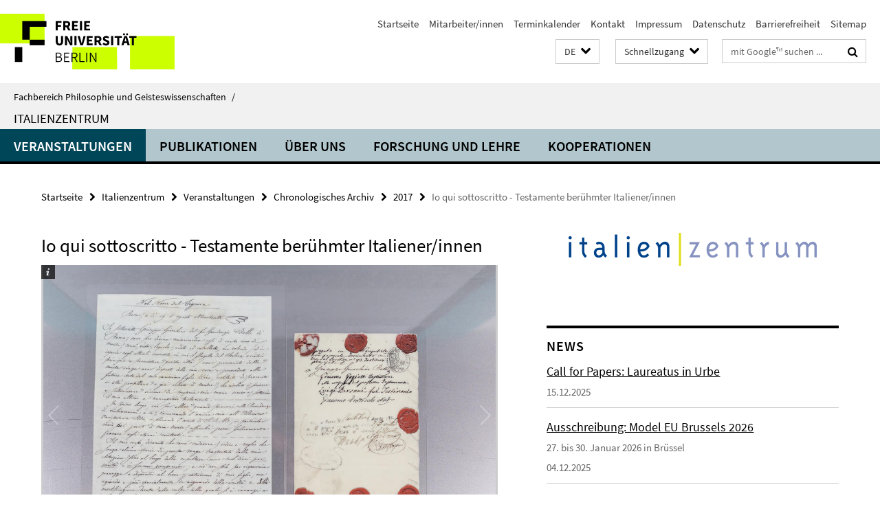

--- FILE ---
content_type: text/html; charset=utf-8
request_url: https://www.geisteswissenschaften.fu-berlin.de/italienzentrum/veranstaltungen/archiv/Veranstaltungsbilder/Veranstaltungen-2017/Testamente/index.html
body_size: 9828
content:
<!DOCTYPE html><!-- rendered 2026-01-19 00:28:30 (UTC) --><html class="ltr" lang="de"><head><title>Io qui sottoscritto - Testamente berühmter Italiener/innen • Italienzentrum • Fachbereich Philosophie und Geisteswissenschaften</title><!-- BEGIN Fragment default/25123017/views/head_meta/77123317/1498483922?015853:1823 -->
<meta charset="utf-8" /><meta content="IE=edge" http-equiv="X-UA-Compatible" /><meta content="width=device-width, initial-scale=1.0" name="viewport" /><meta content="authenticity_token" name="csrf-param" />
<meta content="UOWM3nTdEW8Dvj2xe/ptRxTiLkRZCZFWVWzoE9J0aAI=" name="csrf-token" /><meta content="Io qui sottoscritto - Testamente berühmter Italiener/innen" property="og:title" /><meta content="website" property="og:type" /><meta content="https://www.geisteswissenschaften.fu-berlin.de/italienzentrum/veranstaltungen/archiv/Veranstaltungsbilder/Veranstaltungen-2017/Testamente/index.html" property="og:url" /><meta content="https://www.geisteswissenschaften.fu-berlin.de/italienzentrum/veranstaltungen/archiv/Veranstaltungsbilder/Veranstaltungen-2017/Testamente/2017-05-30_FU-Berlin_IZ_-_Ausstellung_Testamente__C__X21de_Reiner_Freese_1717.jpg?width=250" property="og:image" /><meta content="index,follow" name="robots" /><meta content="2017-06-10" name="dc.date" /><meta content="Io qui sottoscritto - Testamente berühmter Italiener/innen" name="dc.name" /><meta content="DE-BE" name="geo.region" /><meta content="Berlin" name="geo.placename" /><meta content="52.448131;13.286102" name="geo.position" /><link href="https://www.geisteswissenschaften.fu-berlin.de/italienzentrum/veranstaltungen/archiv/Veranstaltungsbilder/Veranstaltungen-2017/Testamente/index.html" rel="canonical" /><!-- BEGIN Fragment default/25123017/views/favicon/20598657/1761554034?135453:72019 -->
<link href="/assets/default2/favicon-12a6f1b0e53f527326498a6bfd4c3abd.ico" rel="shortcut icon" /><!-- END Fragment default/25123017/views/favicon/20598657/1761554034?135453:72019 -->
<!-- BEGIN Fragment default/25123017/head/rss/false/20598657/1761554034?053726:22003 -->
<!-- END Fragment default/25123017/head/rss/false/20598657/1761554034?053726:22003 -->
<!-- END Fragment default/25123017/views/head_meta/77123317/1498483922?015853:1823 -->
<!-- BEGIN Fragment default/25123017/head/assets/20598657/1761554034/?054935:86400 -->
<link href="/assets/default2/geisteswissenschaften_application-part-1-841e7928a8.css" media="all" rel="stylesheet" type="text/css" /><link href="/assets/default2/geisteswissenschaften_application-part-2-2623053e39.css" media="all" rel="stylesheet" type="text/css" /><script src="/assets/default2/application-781670a880dd5cd1754f30fcf22929cb.js" type="text/javascript"></script><!--[if lt IE 9]><script src="/assets/default2/html5shiv-d11feba7bd03bd542f45c2943ca21fed.js" type="text/javascript"></script><script src="/assets/default2/respond.min-31225ade11a162d40577719d9a33d3ee.js" type="text/javascript"></script><![endif]--><meta content="Rails Connector for Infopark CMS Fiona by Infopark AG (www.infopark.de); Version 6.8.2.36.82613853" name="generator" /><!-- END Fragment default/25123017/head/assets/20598657/1761554034/?054935:86400 -->
</head><body class="site-italienzentrum layout-size-L"><div class="debug page" data-current-path="/italienzentrum/veranstaltungen/archiv/Veranstaltungsbilder/Veranstaltungen-2017/Testamente/"><a class="sr-only" href="#content">Springe direkt zu Inhalt </a><div class="horizontal-bg-container-header nocontent"><div class="container container-header"><header><!-- BEGIN Fragment default/25123017/header-part-1/20672477/1768210893/?110221:86400 -->
<a accesskey="O" id="seitenanfang"></a><a accesskey="H" href="https://www.fu-berlin.de/" hreflang="" id="fu-logo-link" title="Zur Startseite der Freien Universität Berlin"><svg id="fu-logo" version="1.1" viewBox="0 0 775 187.5" x="0" y="0"><defs><g id="fu-logo-elements"><g><polygon points="75 25 156.3 25 156.3 43.8 100 43.8 100 87.5 75 87.5 75 25"></polygon><polygon points="100 87.5 150 87.5 150 106.3 100 106.3 100 87.5"></polygon><polygon points="50 112.5 75 112.5 75 162.5 50 162.5 50 112.5"></polygon></g><g><path d="M187.5,25h19.7v5.9h-12.7v7.2h10.8v5.9h-10.8v12.2h-7.1V25z"></path><path d="M237.7,56.3l-7.1-12.5c3.3-1.5,5.6-4.4,5.6-9c0-7.4-5.4-9.7-12.1-9.7h-11.3v31.3h7.1V45h3.9l6,11.2H237.7z M219.9,30.6 h3.6c3.7,0,5.7,1,5.7,4.1c0,3.1-2,4.7-5.7,4.7h-3.6V30.6z"></path><path d="M242.5,25h19.6v5.9h-12.5v6.3h10.7v5.9h-10.7v7.2h13v5.9h-20.1V25z"></path><path d="M269,25h7.1v31.3H269V25z"></path><path d="M283.2,25h19.6v5.9h-12.5v6.3h10.7v5.9h-10.7v7.2h13v5.9h-20.1V25z"></path></g><g><path d="M427.8,72.7c2,0,3.4-1.4,3.4-3.4c0-1.9-1.4-3.4-3.4-3.4c-2,0-3.4,1.4-3.4,3.4C424.4,71.3,425.8,72.7,427.8,72.7z"></path><path d="M417.2,72.7c2,0,3.4-1.4,3.4-3.4c0-1.9-1.4-3.4-3.4-3.4c-2,0-3.4,1.4-3.4,3.4C413.8,71.3,415.2,72.7,417.2,72.7z"></path><path d="M187.5,91.8V75h7.1v17.5c0,6.1,1.9,8.2,5.4,8.2c3.5,0,5.5-2.1,5.5-8.2V75h6.8v16.8c0,10.5-4.3,15.1-12.3,15.1 C191.9,106.9,187.5,102.3,187.5,91.8z"></path><path d="M218.8,75h7.2l8.2,15.5l3.1,6.9h0.2c-0.3-3.3-0.9-7.7-0.9-11.4V75h6.7v31.3h-7.2L228,90.7l-3.1-6.8h-0.2 c0.3,3.4,0.9,7.6,0.9,11.3v11.1h-6.7V75z"></path><path d="M250.4,75h7.1v31.3h-7.1V75z"></path><path d="M261,75h7.5l3.8,14.6c0.9,3.4,1.6,6.6,2.5,10h0.2c0.9-3.4,1.6-6.6,2.5-10l3.7-14.6h7.2l-9.4,31.3h-8.5L261,75z"></path><path d="M291.9,75h19.6V81h-12.5v6.3h10.7v5.9h-10.7v7.2h13v5.9h-20.1V75z"></path><path d="M342.8,106.3l-7.1-12.5c3.3-1.5,5.6-4.4,5.6-9c0-7.4-5.4-9.7-12.1-9.7H318v31.3h7.1V95.1h3.9l6,11.2H342.8z M325.1,80.7 h3.6c3.7,0,5.7,1,5.7,4.1c0,3.1-2,4.7-5.7,4.7h-3.6V80.7z"></path><path d="M344.9,102.4l4.1-4.8c2.2,1.9,5.1,3.3,7.7,3.3c2.9,0,4.4-1.2,4.4-3c0-2-1.8-2.6-4.5-3.7l-4.1-1.7c-3.2-1.3-6.3-4-6.3-8.5 c0-5.2,4.6-9.3,11.1-9.3c3.6,0,7.4,1.4,10.1,4.1l-3.6,4.5c-2.1-1.6-4-2.4-6.5-2.4c-2.4,0-4,1-4,2.8c0,1.9,2,2.6,4.8,3.7l4,1.6 c3.8,1.5,6.2,4.1,6.2,8.5c0,5.2-4.3,9.7-11.8,9.7C352.4,106.9,348.1,105.3,344.9,102.4z"></path><path d="M373.9,75h7.1v31.3h-7.1V75z"></path><path d="M394.4,81h-8.6V75H410V81h-8.6v25.3h-7.1V81z"></path><path d="M429.2,106.3h7.5L426.9,75h-8.5l-9.8,31.3h7.2l1.9-7.4h9.5L429.2,106.3z M419.2,93.4l0.8-2.9c0.9-3.1,1.7-6.8,2.5-10.1 h0.2c0.8,3.3,1.7,7,2.5,10.1l0.7,2.9H419.2z"></path><path d="M443.6,81h-8.6V75h24.3V81h-8.6v25.3h-7.1V81z"></path></g><g><path d="M187.5,131.2h8.9c6.3,0,10.6,2.2,10.6,7.6c0,3.2-1.7,5.8-4.7,6.8v0.2c3.9,0.7,6.5,3.2,6.5,7.5c0,6.1-4.7,9.1-11.7,9.1 h-9.6V131.2z M195.7,144.7c5.8,0,8.1-2.1,8.1-5.5c0-3.9-2.7-5.4-7.9-5.4h-5.1v10.9H195.7z M196.5,159.9c5.7,0,9.1-2.1,9.1-6.6 c0-4.1-3.3-6-9.1-6h-5.8v12.6H196.5z"></path><path d="M215.5,131.2h17.6v2.8h-14.4v10.6h12.1v2.8h-12.1v12.3h14.9v2.8h-18.1V131.2z"></path><path d="M261.5,162.5l-8.2-14c4.5-0.9,7.4-3.8,7.4-8.7c0-6.3-4.4-8.6-10.7-8.6h-9.4v31.3h3.3v-13.7h6l7.9,13.7H261.5z M243.8,133.9h5.6c5.1,0,8,1.6,8,5.9c0,4.3-2.8,6.3-8,6.3h-5.6V133.9z"></path><path d="M267.4,131.2h3.3v28.5h13.9v2.8h-17.2V131.2z"></path><path d="M290.3,131.2h3.3v31.3h-3.3V131.2z"></path><path d="M302.6,131.2h3.4l12,20.6l3.4,6.4h0.2c-0.2-3.1-0.4-6.4-0.4-9.6v-17.4h3.1v31.3H321l-12-20.6l-3.4-6.4h-0.2 c0.2,3.1,0.4,6.2,0.4,9.4v17.6h-3.1V131.2z"></path></g></g></defs><g id="fu-logo-rects"></g><use x="0" xlink:href="#fu-logo-elements" y="0"></use></svg></a><script>"use strict";var svgFLogoObj = document.getElementById("fu-logo");var rectsContainer = svgFLogoObj.getElementById("fu-logo-rects");var svgns = "http://www.w3.org/2000/svg";var xlinkns = "http://www.w3.org/1999/xlink";function createRect(xPos, yPos) {  var rectWidth = ["300", "200", "150"];  var rectHeight = ["75", "100", "150"];  var rectXOffset = ["0", "100", "50"];  var rectYOffset = ["0", "75", "150"];  var x = rectXOffset[getRandomIntInclusive(0, 2)];  var y = rectYOffset[getRandomIntInclusive(0, 2)];  if (xPos == "1") {    x = x;  }  if (xPos == "2") {    x = +x + 193.75;  }  if (xPos == "3") {    x = +x + 387.5;  }  if (xPos == "4") {    x = +x + 581.25;  }  if (yPos == "1") {    y = y;  }  if (yPos == "2") {    y = +y + 112.5;  }  var cssClasses = "rectangle";  var rectColor = "#CCFF00";  var style = "fill: ".concat(rectColor, ";");  var rect = document.createElementNS(svgns, "rect");  rect.setAttribute("x", x);  rect.setAttribute("y", y);  rect.setAttribute("width", rectWidth[getRandomIntInclusive(0, 2)]);  rect.setAttribute("height", rectHeight[getRandomIntInclusive(0, 2)]);  rect.setAttribute("class", cssClasses);  rect.setAttribute("style", style);  rectsContainer.appendChild(rect);}function getRandomIntInclusive(min, max) {  min = Math.ceil(min);  max = Math.floor(max);  return Math.floor(Math.random() * (max - min + 1)) + min;}function makeGrid() {  for (var i = 1; i < 17; i = i + 1) {    if (i == "1") {      createRect("1", "1");    }    if (i == "2") {      createRect("2", "1");    }    if (i == "3") {      createRect("3", "1");    }    if (i == "5") {      createRect("1", "2");    }    if (i == "6") {      createRect("2", "2");    }    if (i == "7") {      createRect("3", "2");    }    if (i == "8") {      createRect("4", "2");    }  }}makeGrid();</script><a accesskey="H" href="https://www.fu-berlin.de/" hreflang="" id="fu-label-link" title="Zur Startseite der Freien Universität Berlin"><div id="fu-label-wrapper"><svg id="fu-label" version="1.1" viewBox="0 0 50 50" x="0" y="0"><defs><g id="fu-label-elements"><rect height="50" id="fu-label-bg" width="50"></rect><g><polygon points="19.17 10.75 36.01 10.75 36.01 14.65 24.35 14.65 24.35 23.71 19.17 23.71 19.17 10.75"></polygon><polygon points="24.35 23.71 34.71 23.71 34.71 27.6 24.35 27.6 24.35 23.71"></polygon><polygon points="13.99 28.88 19.17 28.88 19.17 39.25 13.99 39.25 13.99 28.88"></polygon></g></g></defs><use x="0" xlink:href="#fu-label-elements" y="0"></use></svg></div><div id="fu-label-text">Freie Universität Berlin</div></a><h1 class="hide">Fachbereich Philosophie und Geisteswissenschaften</h1><hr class="hide" /><h2 class="sr-only">Service-Navigation</h2><ul class="top-nav no-print"><li><a href="/index.html" rel="index" title="Zur Startseite von: Fachbereich Philosophie und Geisteswissenschaften">Startseite</a></li><li><a href="/mitarbeiterlisten/index.html" title="">Mitarbeiter/innen</a></li><li><a href="/terminkalender/index.html" title="Termine am Fachbereich Philosophie und Geisteswissenschaften">Terminkalender</a></li><li><a href="/italienzentrum/kontakt/index.html" title="">Kontakt</a></li><li><a href="/italienzentrum/impressum/index.html" title="">Impressum</a></li><li><a href="https://www.fu-berlin.de/$REDIRECTS/datenschutz.html" title="">Datenschutz</a></li><li><a href="https://www.fu-berlin.de/$REDIRECTS/barrierefreiheit.html" title="">Barrierefreiheit</a></li><li><a href="/italienzentrum/sitemap/index.html" title="">Sitemap</a></li></ul><!-- END Fragment default/25123017/header-part-1/20672477/1768210893/?110221:86400 -->
<a class="services-menu-icon no-print"><div class="icon-close icon-cds icon-cds-wrong" style="display: none;"></div><div class="icon-menu"><div class="dot"></div><div class="dot"></div><div class="dot"></div></div></a><div class="services-search-icon no-print"><div class="icon-close icon-cds icon-cds-wrong" style="display: none;"></div><div class="icon-search fa fa-search"></div></div><div class="services no-print"><!-- BEGIN Fragment default/25123017/header/languages/20672477/1768210893/?014248:4027 -->
<div class="services-language dropdown"><div aria-haspopup="listbox" aria-label="Sprache auswählen" class="services-dropdown-button btn btn-default" id="lang" role="button"><span aria-label="Deutsch">DE</span><div class="services-dropdown-button-icon"><div class="fa fa-chevron-down services-dropdown-button-icon-open"></div><div class="fa fa-chevron-up services-dropdown-button-icon-close"></div></div></div><ul class="dropdown-menu dropdown-menu-right" role="listbox" tabindex="-1"><li aria-disabled="true" aria-selected="true" class="disabled" role="option"><a href="#" lang="de" title="Diese Seite ist die Deutschsprachige Version">DE: Deutsch</a></li><li role="option"><a class="fub-language-version" data-locale="it" href="#" hreflang="it" lang="it" title="Italienisch-sprachige Version">IT: Italiano</a></li></ul></div><!-- END Fragment default/25123017/header/languages/20672477/1768210893/?014248:4027 -->
<!-- BEGIN Fragment default/25123017/header-part-2/20672477/1768210893/?110221:86400 -->
<div class="services-quick-access dropdown"><div class="services-dropdown-button btn btn-default" id="quick-access">Schnellzugang<div class="services-dropdown-button-icon"><div class="fa fa-chevron-down services-dropdown-button-icon-open"></div><div class="fa fa-chevron-up services-dropdown-button-icon-close"></div></div></div><div class="dropdown-menu dropdown-menu-right direct-access-wrapper cms-box-ajax-content" data-ajax-url="/_schnellzugang/index.html?comp=direct_access&amp;irq=1"><div class="spinner direct-access-panel" style="display: none; width: 16px; padding: 20px;"><img alt="spinner" src="/assets/default2/spinner-39a0a2170912fd2acf310826322141db.gif" /></div></div></div><div class="services-search"><form action="/_search/index.html" class="fub-google-search-form" id="search-form" method="get" role="search"><input name="ie" type="hidden" value="UTF-8" /><label class="search-label" for="search-input">Suchbegriffe</label><input autocomplete="off" class="search-input" id="search-input" name="q" placeholder="mit Google™ suchen ..." title="Suchbegriff bitte hier eingeben" type="text" /><button class="search-button" id="search_button" title="mit Google™ suchen ..." type="submit"><i class="fa fa-search"></i></button></form><div class="search-privacy-link"><a href="http://www.fu-berlin.de/redaktion/impressum/datenschutzhinweise#faq_06_externe_suche#faq_06_externe_suche" title="Hinweise zur Datenübertragung bei der Google™ Suche">Hinweise zur Datenübertragung bei der Google™ Suche</a></div></div><!-- END Fragment default/25123017/header-part-2/20672477/1768210893/?110221:86400 -->
</div></header></div></div><div class="horizontal-bg-container-identity nocontent"><div class="container container-identity"><div class="identity closed"><i class="identity-text-parent-icon-close fa fa-angle-up no-print"></i><i class="identity-text-parent-icon-open fa fa-angle-down no-print"></i><div class="identity-text-parent no-print"><a class="identity-text-parent-first" href="/index.html" rel="index" title="Zur Startseite von: ">Fachbereich Philosophie und Geisteswissenschaften<span class="identity-text-separator">/</span></a></div><h2 class="identity-text-main"><a href="/italienzentrum/index.html" title="Zur Startseite von:  Italienzentrum">Italienzentrum</a></h2></div></div></div><!-- BEGIN Fragment default/25123017/navbar-wrapper-ajax/0/20672477/1768210893/?021201:3600 -->
<div class="navbar-wrapper cms-box-ajax-content" data-ajax-url="/italienzentrum/index.html?comp=navbar&amp;irq=1&amp;pm=0"><nav class="main-nav-container no-print" style=""><div class="container main-nav-container-inner"><div class="main-nav-scroll-buttons" style="display:none"><div id="main-nav-btn-scroll-left" role="button"><div class="fa fa-angle-left"></div></div><div id="main-nav-btn-scroll-right" role="button"><div class="fa fa-angle-right"></div></div></div><div class="main-nav-toggle"><span class="main-nav-toggle-text">Menü</span><span class="main-nav-toggle-icon"><span class="line"></span><span class="line"></span><span class="line"></span></span></div><ul class="main-nav level-1" id="fub-main-nav"><li class="main-nav-item level-1 has-children" data-index="0" data-menu-item-path="#" data-menu-shortened="0"><a class="main-nav-item-link level-1" href="#" title="loading...">Veranstaltungen</a><div class="icon-has-children"><div class="fa fa-angle-right"></div><div class="fa fa-angle-down"></div><div class="fa fa-angle-up"></div></div><div class="container main-nav-parent level-2" style="display:none"><p style="margin: 20px;">loading... </p></div></li><li class="main-nav-item level-1 has-children" data-index="1" data-menu-item-path="#" data-menu-shortened="0"><a class="main-nav-item-link level-1" href="#" title="loading...">Publikationen</a><div class="icon-has-children"><div class="fa fa-angle-right"></div><div class="fa fa-angle-down"></div><div class="fa fa-angle-up"></div></div><div class="container main-nav-parent level-2" style="display:none"><p style="margin: 20px;">loading... </p></div></li><li class="main-nav-item level-1 has-children" data-index="2" data-menu-item-path="#" data-menu-shortened="0"><a class="main-nav-item-link level-1" href="#" title="loading...">Über uns</a><div class="icon-has-children"><div class="fa fa-angle-right"></div><div class="fa fa-angle-down"></div><div class="fa fa-angle-up"></div></div><div class="container main-nav-parent level-2" style="display:none"><p style="margin: 20px;">loading... </p></div></li><li class="main-nav-item level-1 has-children" data-index="3" data-menu-item-path="#" data-menu-shortened="0"><a class="main-nav-item-link level-1" href="#" title="loading...">Forschung und Lehre</a><div class="icon-has-children"><div class="fa fa-angle-right"></div><div class="fa fa-angle-down"></div><div class="fa fa-angle-up"></div></div><div class="container main-nav-parent level-2" style="display:none"><p style="margin: 20px;">loading... </p></div></li><li class="main-nav-item level-1 has-children" data-index="4" data-menu-item-path="#" data-menu-shortened="0"><a class="main-nav-item-link level-1" href="#" title="loading...">Kooperationen</a><div class="icon-has-children"><div class="fa fa-angle-right"></div><div class="fa fa-angle-down"></div><div class="fa fa-angle-up"></div></div><div class="container main-nav-parent level-2" style="display:none"><p style="margin: 20px;">loading... </p></div></li></ul></div><div class="main-nav-flyout-global"><div class="container"></div><button id="main-nav-btn-flyout-close" type="button"><div id="main-nav-btn-flyout-close-container"><i class="fa fa-angle-up"></i></div></button></div></nav></div><script type="text/javascript">$(document).ready(function () { Luise.Navigation.init(); });</script><!-- END Fragment default/25123017/navbar-wrapper-ajax/0/20672477/1768210893/?021201:3600 -->
<div class="content-wrapper main horizontal-bg-container-main"><div class="container breadcrumbs-container nocontent"><div class="row"><div class="col-xs-12"><div class="box breadcrumbs no-print"><p class="hide">Pfadnavigation</p><ul class="fu-breadcrumb"><li><a href="/index.html">Startseite</a><i class="fa fa-chevron-right"></i></li><li><a href="/italienzentrum/index.html">Italienzentrum</a><i class="fa fa-chevron-right"></i></li><li><a href="/italienzentrum/veranstaltungen/index.html">Veranstaltungen</a><i class="fa fa-chevron-right"></i></li><li><a href="/italienzentrum/veranstaltungen/archiv/index.html">Chronologisches Archiv</a><i class="fa fa-chevron-right"></i></li><li><a href="/italienzentrum/veranstaltungen/archiv/Veranstaltungsbilder/Veranstaltungen-2017/index.html">2017</a><i class="fa fa-chevron-right"></i></li><li class="active">Io qui sottoscritto - Testamente berühmter Italiener/innen</li></ul></div></div></div></div><div class="container"><div class="row"><main class="col-m-7 print-full-width"><!--skiplink anchor: content--><div class="fub-content fub-fu_bildergalerie_ordner"><a id="content"></a><div class="box box-gallery-v2 box-gallery-cms-7"><h1>Io qui sottoscritto - Testamente berühmter Italiener/innen</h1><!-- BEGIN Fragment default/25123017/gallery/1/7/59406554f64c7fdce27a792a2bb64536c562a071/77123317/1498483922/?022822:3593 -->
<div class="image_container content-gallery"><div class="galleria-l" data-autoplay="false" data-object-id="77123317" data-theme="/assets/default2/galleria/themes/classic/galleria.classic-9d6d4e9e18a954c29f569b387f9d1861.js" id="galleria_77123317_57"><a href="/italienzentrum/veranstaltungen/archiv/Veranstaltungsbilder/Veranstaltungen-2017/Testamente/2017-05-30_FU-Berlin_IZ_-_Ausstellung_Testamente__C__X21de_Reiner_Freese_1717.jpg?width=1000"><img alt="2017-05-30_FU-Berlin_IZ_-_Ausstellung_Testamente_(C)_X21de_Reiner_Freese_1717" data-big="/italienzentrum/veranstaltungen/archiv/Veranstaltungsbilder/Veranstaltungen-2017/Testamente/2017-05-30_FU-Berlin_IZ_-_Ausstellung_Testamente__C__X21de_Reiner_Freese_1717.jpg?width=2000" data-description=" " data-title="<p>2017-05-30_FU-Berlin_IZ_-_Ausstellung_Testamente_(C)_X21de_Reiner_Freese_1717</p>" src="/italienzentrum/veranstaltungen/archiv/Veranstaltungsbilder/Veranstaltungen-2017/Testamente/2017-05-30_FU-Berlin_IZ_-_Ausstellung_Testamente__C__X21de_Reiner_Freese_1717.jpg?width=175" /></a><a href="/italienzentrum/veranstaltungen/archiv/Veranstaltungsbilder/Veranstaltungen-2017/Testamente/2017-05-30_FU-Berlin_IZ_-_Ausstellung_Testamente__C__X21de_Reiner_Freese_1719.jpg?width=1000"><img alt="2017-05-30_FU-Berlin_IZ_-_Ausstellung_Testamente_(C)_X21de_Reiner_Freese_1719" data-big="/italienzentrum/veranstaltungen/archiv/Veranstaltungsbilder/Veranstaltungen-2017/Testamente/2017-05-30_FU-Berlin_IZ_-_Ausstellung_Testamente__C__X21de_Reiner_Freese_1719.jpg?width=2000" data-description=" " data-title="<p>2017-05-30_FU-Berlin_IZ_-_Ausstellung_Testamente_(C)_X21de_Reiner_Freese_1719</p>" src="/italienzentrum/veranstaltungen/archiv/Veranstaltungsbilder/Veranstaltungen-2017/Testamente/2017-05-30_FU-Berlin_IZ_-_Ausstellung_Testamente__C__X21de_Reiner_Freese_1719.jpg?width=175" /></a><a href="/italienzentrum/veranstaltungen/archiv/Veranstaltungsbilder/Veranstaltungen-2017/Testamente/2017-05-30_FU-Berlin_IZ_-_Ausstellung_Testamente__C__X21de_Reiner_Freese_1720.jpg?width=1000"><img alt="2017-05-30_FU-Berlin_IZ_-_Ausstellung_Testamente_(C)_X21de_Reiner_Freese_1720" data-big="/italienzentrum/veranstaltungen/archiv/Veranstaltungsbilder/Veranstaltungen-2017/Testamente/2017-05-30_FU-Berlin_IZ_-_Ausstellung_Testamente__C__X21de_Reiner_Freese_1720.jpg?width=2000" data-description=" " data-title="<p>2017-05-30_FU-Berlin_IZ_-_Ausstellung_Testamente_(C)_X21de_Reiner_Freese_1720</p>" src="/italienzentrum/veranstaltungen/archiv/Veranstaltungsbilder/Veranstaltungen-2017/Testamente/2017-05-30_FU-Berlin_IZ_-_Ausstellung_Testamente__C__X21de_Reiner_Freese_1720.jpg?width=175" /></a><a href="/italienzentrum/veranstaltungen/archiv/Veranstaltungsbilder/Veranstaltungen-2017/Testamente/2017-05-30_FU-Berlin_IZ_-_Ausstellung_Testamente__C__X21de_Reiner_Freese_1722.jpg?width=1000"><img alt="2017-05-30_FU-Berlin_IZ_-_Ausstellung_Testamente_(C)_X21de_Reiner_Freese_1722" data-big="/italienzentrum/veranstaltungen/archiv/Veranstaltungsbilder/Veranstaltungen-2017/Testamente/2017-05-30_FU-Berlin_IZ_-_Ausstellung_Testamente__C__X21de_Reiner_Freese_1722.jpg?width=2000" data-description=" " data-title="<p>2017-05-30_FU-Berlin_IZ_-_Ausstellung_Testamente_(C)_X21de_Reiner_Freese_1722</p>" src="/italienzentrum/veranstaltungen/archiv/Veranstaltungsbilder/Veranstaltungen-2017/Testamente/2017-05-30_FU-Berlin_IZ_-_Ausstellung_Testamente__C__X21de_Reiner_Freese_1722.jpg?width=175" /></a><a href="/italienzentrum/veranstaltungen/archiv/Veranstaltungsbilder/Veranstaltungen-2017/Testamente/2017-05-30_FU-Berlin_IZ_-_Ausstellung_Testamente__C__X21de_Reiner_Freese_1723.jpg?width=1000"><img alt="2017-05-30_FU-Berlin_IZ_-_Ausstellung_Testamente_(C)_X21de_Reiner_Freese_1723" data-big="/italienzentrum/veranstaltungen/archiv/Veranstaltungsbilder/Veranstaltungen-2017/Testamente/2017-05-30_FU-Berlin_IZ_-_Ausstellung_Testamente__C__X21de_Reiner_Freese_1723.jpg?width=2000" data-description=" " data-title="<p>2017-05-30_FU-Berlin_IZ_-_Ausstellung_Testamente_(C)_X21de_Reiner_Freese_1723</p>" src="/italienzentrum/veranstaltungen/archiv/Veranstaltungsbilder/Veranstaltungen-2017/Testamente/2017-05-30_FU-Berlin_IZ_-_Ausstellung_Testamente__C__X21de_Reiner_Freese_1723.jpg?width=175" /></a><a href="/italienzentrum/veranstaltungen/archiv/Veranstaltungsbilder/Veranstaltungen-2017/Testamente/2017-05-30_FU-Berlin_IZ_-_Ausstellung_Testamente__C__X21de_Reiner_Freese_1724.jpg?width=1000"><img alt="2017-05-30_FU-Berlin_IZ_-_Ausstellung_Testamente_(C)_X21de_Reiner_Freese_1724" data-big="/italienzentrum/veranstaltungen/archiv/Veranstaltungsbilder/Veranstaltungen-2017/Testamente/2017-05-30_FU-Berlin_IZ_-_Ausstellung_Testamente__C__X21de_Reiner_Freese_1724.jpg?width=2000" data-description=" " data-title="<p>2017-05-30_FU-Berlin_IZ_-_Ausstellung_Testamente_(C)_X21de_Reiner_Freese_1724</p>" src="/italienzentrum/veranstaltungen/archiv/Veranstaltungsbilder/Veranstaltungen-2017/Testamente/2017-05-30_FU-Berlin_IZ_-_Ausstellung_Testamente__C__X21de_Reiner_Freese_1724.jpg?width=175" /></a><a href="/italienzentrum/veranstaltungen/archiv/Veranstaltungsbilder/Veranstaltungen-2017/Testamente/2017-05-30_FU-Berlin_IZ_-_Ausstellung_Testamente__C__X21de_Reiner_Freese_1725.jpg?width=1000"><img alt="2017-05-30_FU-Berlin_IZ_-_Ausstellung_Testamente_(C)_X21de_Reiner_Freese_1725" data-big="/italienzentrum/veranstaltungen/archiv/Veranstaltungsbilder/Veranstaltungen-2017/Testamente/2017-05-30_FU-Berlin_IZ_-_Ausstellung_Testamente__C__X21de_Reiner_Freese_1725.jpg?width=2000" data-description=" " data-title="<p>2017-05-30_FU-Berlin_IZ_-_Ausstellung_Testamente_(C)_X21de_Reiner_Freese_1725</p>" src="/italienzentrum/veranstaltungen/archiv/Veranstaltungsbilder/Veranstaltungen-2017/Testamente/2017-05-30_FU-Berlin_IZ_-_Ausstellung_Testamente__C__X21de_Reiner_Freese_1725.jpg?width=175" /></a><a href="/italienzentrum/veranstaltungen/archiv/Veranstaltungsbilder/Veranstaltungen-2017/Testamente/2017-05-30_FU-Berlin_IZ_-_Ausstellung_Testamente__C__X21de_Reiner_Freese_1726.jpg?width=1000"><img alt="2017-05-30_FU-Berlin_IZ_-_Ausstellung_Testamente_(C)_X21de_Reiner_Freese_1726" data-big="/italienzentrum/veranstaltungen/archiv/Veranstaltungsbilder/Veranstaltungen-2017/Testamente/2017-05-30_FU-Berlin_IZ_-_Ausstellung_Testamente__C__X21de_Reiner_Freese_1726.jpg?width=2000" data-description=" " data-title="<p>2017-05-30_FU-Berlin_IZ_-_Ausstellung_Testamente_(C)_X21de_Reiner_Freese_1726</p>" src="/italienzentrum/veranstaltungen/archiv/Veranstaltungsbilder/Veranstaltungen-2017/Testamente/2017-05-30_FU-Berlin_IZ_-_Ausstellung_Testamente__C__X21de_Reiner_Freese_1726.jpg?width=175" /></a><a href="/italienzentrum/veranstaltungen/archiv/Veranstaltungsbilder/Veranstaltungen-2017/Testamente/2017-05-30_FU-Berlin_IZ_-_Ausstellung_Testamente__C__X21de_Reiner_Freese_1727.jpg?width=1000"><img alt="2017-05-30_FU-Berlin_IZ_-_Ausstellung_Testamente_(C)_X21de_Reiner_Freese_1727" data-big="/italienzentrum/veranstaltungen/archiv/Veranstaltungsbilder/Veranstaltungen-2017/Testamente/2017-05-30_FU-Berlin_IZ_-_Ausstellung_Testamente__C__X21de_Reiner_Freese_1727.jpg?width=2000" data-description=" " data-title="<p>2017-05-30_FU-Berlin_IZ_-_Ausstellung_Testamente_(C)_X21de_Reiner_Freese_1727</p>" src="/italienzentrum/veranstaltungen/archiv/Veranstaltungsbilder/Veranstaltungen-2017/Testamente/2017-05-30_FU-Berlin_IZ_-_Ausstellung_Testamente__C__X21de_Reiner_Freese_1727.jpg?width=175" /></a><a href="/italienzentrum/veranstaltungen/archiv/Veranstaltungsbilder/Veranstaltungen-2017/Testamente/2017-05-30_FU-Berlin_IZ_-_Ausstellung_Testamente__C__X21de_Reiner_Freese_1729.jpg?width=1000"><img alt="2017-05-30_FU-Berlin_IZ_-_Ausstellung_Testamente_(C)_X21de_Reiner_Freese_1729" data-big="/italienzentrum/veranstaltungen/archiv/Veranstaltungsbilder/Veranstaltungen-2017/Testamente/2017-05-30_FU-Berlin_IZ_-_Ausstellung_Testamente__C__X21de_Reiner_Freese_1729.jpg?width=2000" data-description=" " data-title="<p>2017-05-30_FU-Berlin_IZ_-_Ausstellung_Testamente_(C)_X21de_Reiner_Freese_1729</p>" src="/italienzentrum/veranstaltungen/archiv/Veranstaltungsbilder/Veranstaltungen-2017/Testamente/2017-05-30_FU-Berlin_IZ_-_Ausstellung_Testamente__C__X21de_Reiner_Freese_1729.jpg?width=175" /></a><a href="/italienzentrum/veranstaltungen/archiv/Veranstaltungsbilder/Veranstaltungen-2017/Testamente/2017-05-30_FU-Berlin_IZ_-_Ausstellung_Testamente__C__X21de_Reiner_Freese_1730.jpg?width=1000"><img alt="2017-05-30_FU-Berlin_IZ_-_Ausstellung_Testamente_(C)_X21de_Reiner_Freese_1730" data-big="/italienzentrum/veranstaltungen/archiv/Veranstaltungsbilder/Veranstaltungen-2017/Testamente/2017-05-30_FU-Berlin_IZ_-_Ausstellung_Testamente__C__X21de_Reiner_Freese_1730.jpg?width=2000" data-description=" " data-title="<p>2017-05-30_FU-Berlin_IZ_-_Ausstellung_Testamente_(C)_X21de_Reiner_Freese_1730</p>" src="/italienzentrum/veranstaltungen/archiv/Veranstaltungsbilder/Veranstaltungen-2017/Testamente/2017-05-30_FU-Berlin_IZ_-_Ausstellung_Testamente__C__X21de_Reiner_Freese_1730.jpg?width=175" /></a><a href="/italienzentrum/veranstaltungen/archiv/Veranstaltungsbilder/Veranstaltungen-2017/Testamente/2017-05-30_FU-Berlin_IZ_-_Ausstellung_Testamente__C__X21de_Reiner_Freese_1731.jpg?width=1000"><img alt="2017-05-30_FU-Berlin_IZ_-_Ausstellung_Testamente_(C)_X21de_Reiner_Freese_1731" data-big="/italienzentrum/veranstaltungen/archiv/Veranstaltungsbilder/Veranstaltungen-2017/Testamente/2017-05-30_FU-Berlin_IZ_-_Ausstellung_Testamente__C__X21de_Reiner_Freese_1731.jpg?width=2000" data-description=" " data-title="<p>2017-05-30_FU-Berlin_IZ_-_Ausstellung_Testamente_(C)_X21de_Reiner_Freese_1731</p>" src="/italienzentrum/veranstaltungen/archiv/Veranstaltungsbilder/Veranstaltungen-2017/Testamente/2017-05-30_FU-Berlin_IZ_-_Ausstellung_Testamente__C__X21de_Reiner_Freese_1731.jpg?width=175" /></a><a href="/italienzentrum/veranstaltungen/archiv/Veranstaltungsbilder/Veranstaltungen-2017/Testamente/2017-05-30_FU-Berlin_IZ_-_Ausstellung_Testamente__C__X21de_Reiner_Freese_1732.jpg?width=1000"><img alt="2017-05-30_FU-Berlin_IZ_-_Ausstellung_Testamente_(C)_X21de_Reiner_Freese_1732" data-big="/italienzentrum/veranstaltungen/archiv/Veranstaltungsbilder/Veranstaltungen-2017/Testamente/2017-05-30_FU-Berlin_IZ_-_Ausstellung_Testamente__C__X21de_Reiner_Freese_1732.jpg?width=2000" data-description=" " data-title="<p>2017-05-30_FU-Berlin_IZ_-_Ausstellung_Testamente_(C)_X21de_Reiner_Freese_1732</p>" src="/italienzentrum/veranstaltungen/archiv/Veranstaltungsbilder/Veranstaltungen-2017/Testamente/2017-05-30_FU-Berlin_IZ_-_Ausstellung_Testamente__C__X21de_Reiner_Freese_1732.jpg?width=175" /></a><a href="/italienzentrum/veranstaltungen/archiv/Veranstaltungsbilder/Veranstaltungen-2017/Testamente/2017-05-30_FU-Berlin_IZ_-_Ausstellung_Testamente__C__X21de_Reiner_Freese_1733.jpg?width=1000"><img alt="2017-05-30_FU-Berlin_IZ_-_Ausstellung_Testamente_(C)_X21de_Reiner_Freese_1733" data-big="/italienzentrum/veranstaltungen/archiv/Veranstaltungsbilder/Veranstaltungen-2017/Testamente/2017-05-30_FU-Berlin_IZ_-_Ausstellung_Testamente__C__X21de_Reiner_Freese_1733.jpg?width=2000" data-description=" " data-title="<p>2017-05-30_FU-Berlin_IZ_-_Ausstellung_Testamente_(C)_X21de_Reiner_Freese_1733</p>" src="/italienzentrum/veranstaltungen/archiv/Veranstaltungsbilder/Veranstaltungen-2017/Testamente/2017-05-30_FU-Berlin_IZ_-_Ausstellung_Testamente__C__X21de_Reiner_Freese_1733.jpg?width=175" /></a><a href="/italienzentrum/veranstaltungen/archiv/Veranstaltungsbilder/Veranstaltungen-2017/Testamente/2017-05-30_FU-Berlin_IZ_-_Ausstellung_Testamente__C__X21de_Reiner_Freese_1734.jpg?width=1000"><img alt="2017-05-30_FU-Berlin_IZ_-_Ausstellung_Testamente_(C)_X21de_Reiner_Freese_1734" data-big="/italienzentrum/veranstaltungen/archiv/Veranstaltungsbilder/Veranstaltungen-2017/Testamente/2017-05-30_FU-Berlin_IZ_-_Ausstellung_Testamente__C__X21de_Reiner_Freese_1734.jpg?width=2000" data-description=" " data-title="<p>2017-05-30_FU-Berlin_IZ_-_Ausstellung_Testamente_(C)_X21de_Reiner_Freese_1734</p>" src="/italienzentrum/veranstaltungen/archiv/Veranstaltungsbilder/Veranstaltungen-2017/Testamente/2017-05-30_FU-Berlin_IZ_-_Ausstellung_Testamente__C__X21de_Reiner_Freese_1734.jpg?width=175" /></a><a href="/italienzentrum/veranstaltungen/archiv/Veranstaltungsbilder/Veranstaltungen-2017/Testamente/2017-05-30_FU-Berlin_IZ_-_Ausstellung_Testamente__C__X21de_Reiner_Freese_1735.jpg?width=1000"><img alt="2017-05-30_FU-Berlin_IZ_-_Ausstellung_Testamente_(C)_X21de_Reiner_Freese_1735" data-big="/italienzentrum/veranstaltungen/archiv/Veranstaltungsbilder/Veranstaltungen-2017/Testamente/2017-05-30_FU-Berlin_IZ_-_Ausstellung_Testamente__C__X21de_Reiner_Freese_1735.jpg?width=2000" data-description=" " data-title="<p>2017-05-30_FU-Berlin_IZ_-_Ausstellung_Testamente_(C)_X21de_Reiner_Freese_1735</p>" src="/italienzentrum/veranstaltungen/archiv/Veranstaltungsbilder/Veranstaltungen-2017/Testamente/2017-05-30_FU-Berlin_IZ_-_Ausstellung_Testamente__C__X21de_Reiner_Freese_1735.jpg?width=175" /></a><a href="/italienzentrum/veranstaltungen/archiv/Veranstaltungsbilder/Veranstaltungen-2017/Testamente/2017-05-30_FU-Berlin_IZ_-_Ausstellung_Testamente__C__X21de_Reiner_Freese_1737.jpg?width=1000"><img alt="2017-05-30_FU-Berlin_IZ_-_Ausstellung_Testamente_(C)_X21de_Reiner_Freese_1737" data-big="/italienzentrum/veranstaltungen/archiv/Veranstaltungsbilder/Veranstaltungen-2017/Testamente/2017-05-30_FU-Berlin_IZ_-_Ausstellung_Testamente__C__X21de_Reiner_Freese_1737.jpg?width=2000" data-description=" " data-title="<p>2017-05-30_FU-Berlin_IZ_-_Ausstellung_Testamente_(C)_X21de_Reiner_Freese_1737</p>" src="/italienzentrum/veranstaltungen/archiv/Veranstaltungsbilder/Veranstaltungen-2017/Testamente/2017-05-30_FU-Berlin_IZ_-_Ausstellung_Testamente__C__X21de_Reiner_Freese_1737.jpg?width=175" /></a><a href="/italienzentrum/veranstaltungen/archiv/Veranstaltungsbilder/Veranstaltungen-2017/Testamente/2017-05-30_FU-Berlin_IZ_-_Ausstellung_Testamente__C__X21de_Reiner_Freese_1738.jpg?width=1000"><img alt="2017-05-30_FU-Berlin_IZ_-_Ausstellung_Testamente_(C)_X21de_Reiner_Freese_1738" data-big="/italienzentrum/veranstaltungen/archiv/Veranstaltungsbilder/Veranstaltungen-2017/Testamente/2017-05-30_FU-Berlin_IZ_-_Ausstellung_Testamente__C__X21de_Reiner_Freese_1738.jpg?width=2000" data-description=" " data-title="<p>2017-05-30_FU-Berlin_IZ_-_Ausstellung_Testamente_(C)_X21de_Reiner_Freese_1738</p>" src="/italienzentrum/veranstaltungen/archiv/Veranstaltungsbilder/Veranstaltungen-2017/Testamente/2017-05-30_FU-Berlin_IZ_-_Ausstellung_Testamente__C__X21de_Reiner_Freese_1738.jpg?width=175" /></a><a href="/italienzentrum/veranstaltungen/archiv/Veranstaltungsbilder/Veranstaltungen-2017/Testamente/2017-05-30_FU-Berlin_IZ_-_Ausstellung_Testamente__C__X21de_Reiner_Freese_1740.jpg?width=1000"><img alt="2017-05-30_FU-Berlin_IZ_-_Ausstellung_Testamente_(C)_X21de_Reiner_Freese_1740" data-big="/italienzentrum/veranstaltungen/archiv/Veranstaltungsbilder/Veranstaltungen-2017/Testamente/2017-05-30_FU-Berlin_IZ_-_Ausstellung_Testamente__C__X21de_Reiner_Freese_1740.jpg?width=2000" data-description=" " data-title="<p>2017-05-30_FU-Berlin_IZ_-_Ausstellung_Testamente_(C)_X21de_Reiner_Freese_1740</p>" src="/italienzentrum/veranstaltungen/archiv/Veranstaltungsbilder/Veranstaltungen-2017/Testamente/2017-05-30_FU-Berlin_IZ_-_Ausstellung_Testamente__C__X21de_Reiner_Freese_1740.jpg?width=175" /></a><a href="/italienzentrum/veranstaltungen/archiv/Veranstaltungsbilder/Veranstaltungen-2017/Testamente/2017-05-30_FU-Berlin_IZ_-_Ausstellung_Testamente__C__X21de_Reiner_Freese_1741.jpg?width=1000"><img alt="2017-05-30_FU-Berlin_IZ_-_Ausstellung_Testamente_(C)_X21de_Reiner_Freese_1741" data-big="/italienzentrum/veranstaltungen/archiv/Veranstaltungsbilder/Veranstaltungen-2017/Testamente/2017-05-30_FU-Berlin_IZ_-_Ausstellung_Testamente__C__X21de_Reiner_Freese_1741.jpg?width=2000" data-description=" " data-title="<p>2017-05-30_FU-Berlin_IZ_-_Ausstellung_Testamente_(C)_X21de_Reiner_Freese_1741</p>" src="/italienzentrum/veranstaltungen/archiv/Veranstaltungsbilder/Veranstaltungen-2017/Testamente/2017-05-30_FU-Berlin_IZ_-_Ausstellung_Testamente__C__X21de_Reiner_Freese_1741.jpg?width=175" /></a><a href="/italienzentrum/veranstaltungen/archiv/Veranstaltungsbilder/Veranstaltungen-2017/Testamente/2017-05-30_FU-Berlin_IZ_-_Ausstellung_Testamente__C__X21de_Reiner_Freese_1742.jpg?width=1000"><img alt="2017-05-30_FU-Berlin_IZ_-_Ausstellung_Testamente_(C)_X21de_Reiner_Freese_1742" data-big="/italienzentrum/veranstaltungen/archiv/Veranstaltungsbilder/Veranstaltungen-2017/Testamente/2017-05-30_FU-Berlin_IZ_-_Ausstellung_Testamente__C__X21de_Reiner_Freese_1742.jpg?width=2000" data-description=" " data-title="<p>2017-05-30_FU-Berlin_IZ_-_Ausstellung_Testamente_(C)_X21de_Reiner_Freese_1742</p>" src="/italienzentrum/veranstaltungen/archiv/Veranstaltungsbilder/Veranstaltungen-2017/Testamente/2017-05-30_FU-Berlin_IZ_-_Ausstellung_Testamente__C__X21de_Reiner_Freese_1742.jpg?width=175" /></a><a href="/italienzentrum/veranstaltungen/archiv/Veranstaltungsbilder/Veranstaltungen-2017/Testamente/2017-05-30_FU-Berlin_IZ_-_Ausstellung_Testamente__C__X21de_Reiner_Freese_1743.jpg?width=1000"><img alt="2017-05-30_FU-Berlin_IZ_-_Ausstellung_Testamente_(C)_X21de_Reiner_Freese_1743" data-big="/italienzentrum/veranstaltungen/archiv/Veranstaltungsbilder/Veranstaltungen-2017/Testamente/2017-05-30_FU-Berlin_IZ_-_Ausstellung_Testamente__C__X21de_Reiner_Freese_1743.jpg?width=2000" data-description=" " data-title="<p>2017-05-30_FU-Berlin_IZ_-_Ausstellung_Testamente_(C)_X21de_Reiner_Freese_1743</p>" src="/italienzentrum/veranstaltungen/archiv/Veranstaltungsbilder/Veranstaltungen-2017/Testamente/2017-05-30_FU-Berlin_IZ_-_Ausstellung_Testamente__C__X21de_Reiner_Freese_1743.jpg?width=175" /></a><a href="/italienzentrum/veranstaltungen/archiv/Veranstaltungsbilder/Veranstaltungen-2017/Testamente/2017-05-30_FU-Berlin_IZ_-_Ausstellung_Testamente__C__X21de_Reiner_Freese_1745.jpg?width=1000"><img alt="2017-05-30_FU-Berlin_IZ_-_Ausstellung_Testamente_(C)_X21de_Reiner_Freese_1745" data-big="/italienzentrum/veranstaltungen/archiv/Veranstaltungsbilder/Veranstaltungen-2017/Testamente/2017-05-30_FU-Berlin_IZ_-_Ausstellung_Testamente__C__X21de_Reiner_Freese_1745.jpg?width=2000" data-description=" " data-title="<p>2017-05-30_FU-Berlin_IZ_-_Ausstellung_Testamente_(C)_X21de_Reiner_Freese_1745</p>" src="/italienzentrum/veranstaltungen/archiv/Veranstaltungsbilder/Veranstaltungen-2017/Testamente/2017-05-30_FU-Berlin_IZ_-_Ausstellung_Testamente__C__X21de_Reiner_Freese_1745.jpg?width=175" /></a><a href="/italienzentrum/veranstaltungen/archiv/Veranstaltungsbilder/Veranstaltungen-2017/Testamente/2017-05-30_FU-Berlin_IZ_-_Ausstellung_Testamente__C__X21de_Reiner_Freese_1746.jpg?width=1000"><img alt="2017-05-30_FU-Berlin_IZ_-_Ausstellung_Testamente_(C)_X21de_Reiner_Freese_1746" data-big="/italienzentrum/veranstaltungen/archiv/Veranstaltungsbilder/Veranstaltungen-2017/Testamente/2017-05-30_FU-Berlin_IZ_-_Ausstellung_Testamente__C__X21de_Reiner_Freese_1746.jpg?width=2000" data-description=" " data-title="<p>2017-05-30_FU-Berlin_IZ_-_Ausstellung_Testamente_(C)_X21de_Reiner_Freese_1746</p>" src="/italienzentrum/veranstaltungen/archiv/Veranstaltungsbilder/Veranstaltungen-2017/Testamente/2017-05-30_FU-Berlin_IZ_-_Ausstellung_Testamente__C__X21de_Reiner_Freese_1746.jpg?width=175" /></a><a href="/italienzentrum/veranstaltungen/archiv/Veranstaltungsbilder/Veranstaltungen-2017/Testamente/2017-05-30_FU-Berlin_IZ_-_Ausstellung_Testamente__C__X21de_Reiner_Freese_1747.jpg?width=1000"><img alt="2017-05-30_FU-Berlin_IZ_-_Ausstellung_Testamente_(C)_X21de_Reiner_Freese_1747" data-big="/italienzentrum/veranstaltungen/archiv/Veranstaltungsbilder/Veranstaltungen-2017/Testamente/2017-05-30_FU-Berlin_IZ_-_Ausstellung_Testamente__C__X21de_Reiner_Freese_1747.jpg?width=2000" data-description=" " data-title="<p>2017-05-30_FU-Berlin_IZ_-_Ausstellung_Testamente_(C)_X21de_Reiner_Freese_1747</p>" src="/italienzentrum/veranstaltungen/archiv/Veranstaltungsbilder/Veranstaltungen-2017/Testamente/2017-05-30_FU-Berlin_IZ_-_Ausstellung_Testamente__C__X21de_Reiner_Freese_1747.jpg?width=175" /></a><a href="/italienzentrum/veranstaltungen/archiv/Veranstaltungsbilder/Veranstaltungen-2017/Testamente/2017-05-30_FU-Berlin_IZ_-_Ausstellung_Testamente__C__X21de_Reiner_Freese_1748.jpg?width=1000"><img alt="2017-05-30_FU-Berlin_IZ_-_Ausstellung_Testamente_(C)_X21de_Reiner_Freese_1748" data-big="/italienzentrum/veranstaltungen/archiv/Veranstaltungsbilder/Veranstaltungen-2017/Testamente/2017-05-30_FU-Berlin_IZ_-_Ausstellung_Testamente__C__X21de_Reiner_Freese_1748.jpg?width=2000" data-description=" " data-title="<p>2017-05-30_FU-Berlin_IZ_-_Ausstellung_Testamente_(C)_X21de_Reiner_Freese_1748</p>" src="/italienzentrum/veranstaltungen/archiv/Veranstaltungsbilder/Veranstaltungen-2017/Testamente/2017-05-30_FU-Berlin_IZ_-_Ausstellung_Testamente__C__X21de_Reiner_Freese_1748.jpg?width=175" /></a><a href="/italienzentrum/veranstaltungen/archiv/Veranstaltungsbilder/Veranstaltungen-2017/Testamente/2017-05-30_FU-Berlin_IZ_-_Ausstellung_Testamente__C__X21de_Reiner_Freese_1750.jpg?width=1000"><img alt="2017-05-30_FU-Berlin_IZ_-_Ausstellung_Testamente_(C)_X21de_Reiner_Freese_1750" data-big="/italienzentrum/veranstaltungen/archiv/Veranstaltungsbilder/Veranstaltungen-2017/Testamente/2017-05-30_FU-Berlin_IZ_-_Ausstellung_Testamente__C__X21de_Reiner_Freese_1750.jpg?width=2000" data-description=" " data-title="<p>2017-05-30_FU-Berlin_IZ_-_Ausstellung_Testamente_(C)_X21de_Reiner_Freese_1750</p>" src="/italienzentrum/veranstaltungen/archiv/Veranstaltungsbilder/Veranstaltungen-2017/Testamente/2017-05-30_FU-Berlin_IZ_-_Ausstellung_Testamente__C__X21de_Reiner_Freese_1750.jpg?width=175" /></a><a href="/italienzentrum/veranstaltungen/archiv/Veranstaltungsbilder/Veranstaltungen-2017/Testamente/2017-05-30_FU-Berlin_IZ_-_Ausstellung_Testamente__C__X21de_Reiner_Freese_1751.jpg?width=1000"><img alt="2017-05-30_FU-Berlin_IZ_-_Ausstellung_Testamente_(C)_X21de_Reiner_Freese_1751" data-big="/italienzentrum/veranstaltungen/archiv/Veranstaltungsbilder/Veranstaltungen-2017/Testamente/2017-05-30_FU-Berlin_IZ_-_Ausstellung_Testamente__C__X21de_Reiner_Freese_1751.jpg?width=2000" data-description=" " data-title="<p>2017-05-30_FU-Berlin_IZ_-_Ausstellung_Testamente_(C)_X21de_Reiner_Freese_1751</p>" src="/italienzentrum/veranstaltungen/archiv/Veranstaltungsbilder/Veranstaltungen-2017/Testamente/2017-05-30_FU-Berlin_IZ_-_Ausstellung_Testamente__C__X21de_Reiner_Freese_1751.jpg?width=175" /></a><a href="/italienzentrum/veranstaltungen/archiv/Veranstaltungsbilder/Veranstaltungen-2017/Testamente/2017-05-30_FU-Berlin_IZ_-_Ausstellung_Testamente__C__X21de_Reiner_Freese_1752.jpg?width=1000"><img alt="2017-05-30_FU-Berlin_IZ_-_Ausstellung_Testamente_(C)_X21de_Reiner_Freese_1752" data-big="/italienzentrum/veranstaltungen/archiv/Veranstaltungsbilder/Veranstaltungen-2017/Testamente/2017-05-30_FU-Berlin_IZ_-_Ausstellung_Testamente__C__X21de_Reiner_Freese_1752.jpg?width=2000" data-description=" " data-title="<p>2017-05-30_FU-Berlin_IZ_-_Ausstellung_Testamente_(C)_X21de_Reiner_Freese_1752</p>" src="/italienzentrum/veranstaltungen/archiv/Veranstaltungsbilder/Veranstaltungen-2017/Testamente/2017-05-30_FU-Berlin_IZ_-_Ausstellung_Testamente__C__X21de_Reiner_Freese_1752.jpg?width=175" /></a><a href="/italienzentrum/veranstaltungen/archiv/Veranstaltungsbilder/Veranstaltungen-2017/Testamente/2017-05-30_FU-Berlin_IZ_-_Ausstellung_Testamente__C__X21de_Reiner_Freese_1753.jpg?width=1000"><img alt="2017-05-30_FU-Berlin_IZ_-_Ausstellung_Testamente_(C)_X21de_Reiner_Freese_1753" data-big="/italienzentrum/veranstaltungen/archiv/Veranstaltungsbilder/Veranstaltungen-2017/Testamente/2017-05-30_FU-Berlin_IZ_-_Ausstellung_Testamente__C__X21de_Reiner_Freese_1753.jpg?width=2000" data-description=" " data-title="<p>2017-05-30_FU-Berlin_IZ_-_Ausstellung_Testamente_(C)_X21de_Reiner_Freese_1753</p>" src="/italienzentrum/veranstaltungen/archiv/Veranstaltungsbilder/Veranstaltungen-2017/Testamente/2017-05-30_FU-Berlin_IZ_-_Ausstellung_Testamente__C__X21de_Reiner_Freese_1753.jpg?width=175" /></a><a href="/italienzentrum/veranstaltungen/archiv/Veranstaltungsbilder/Veranstaltungen-2017/Testamente/2017-05-30_FU-Berlin_IZ_-_Ausstellung_Testamente__C__X21de_Reiner_Freese_1754.jpg?width=1000"><img alt="2017-05-30_FU-Berlin_IZ_-_Ausstellung_Testamente_(C)_X21de_Reiner_Freese_1754" data-big="/italienzentrum/veranstaltungen/archiv/Veranstaltungsbilder/Veranstaltungen-2017/Testamente/2017-05-30_FU-Berlin_IZ_-_Ausstellung_Testamente__C__X21de_Reiner_Freese_1754.jpg?width=2000" data-description=" " data-title="<p>2017-05-30_FU-Berlin_IZ_-_Ausstellung_Testamente_(C)_X21de_Reiner_Freese_1754</p>" src="/italienzentrum/veranstaltungen/archiv/Veranstaltungsbilder/Veranstaltungen-2017/Testamente/2017-05-30_FU-Berlin_IZ_-_Ausstellung_Testamente__C__X21de_Reiner_Freese_1754.jpg?width=175" /></a><a href="/italienzentrum/veranstaltungen/archiv/Veranstaltungsbilder/Veranstaltungen-2017/Testamente/2017-05-30_FU-Berlin_IZ_-_Ausstellung_Testamente__C__X21de_Reiner_Freese_1755.jpg?width=1000"><img alt="2017-05-30_FU-Berlin_IZ_-_Ausstellung_Testamente_(C)_X21de_Reiner_Freese_1755" data-big="/italienzentrum/veranstaltungen/archiv/Veranstaltungsbilder/Veranstaltungen-2017/Testamente/2017-05-30_FU-Berlin_IZ_-_Ausstellung_Testamente__C__X21de_Reiner_Freese_1755.jpg?width=2000" data-description=" " data-title="<p>2017-05-30_FU-Berlin_IZ_-_Ausstellung_Testamente_(C)_X21de_Reiner_Freese_1755</p>" src="/italienzentrum/veranstaltungen/archiv/Veranstaltungsbilder/Veranstaltungen-2017/Testamente/2017-05-30_FU-Berlin_IZ_-_Ausstellung_Testamente__C__X21de_Reiner_Freese_1755.jpg?width=175" /></a><a href="/italienzentrum/veranstaltungen/archiv/Veranstaltungsbilder/Veranstaltungen-2017/Testamente/2017-05-30_FU-Berlin_IZ_-_Ausstellung_Testamente__C__X21de_Reiner_Freese_1756.jpg?width=1000"><img alt="2017-05-30_FU-Berlin_IZ_-_Ausstellung_Testamente_(C)_X21de_Reiner_Freese_1756" data-big="/italienzentrum/veranstaltungen/archiv/Veranstaltungsbilder/Veranstaltungen-2017/Testamente/2017-05-30_FU-Berlin_IZ_-_Ausstellung_Testamente__C__X21de_Reiner_Freese_1756.jpg?width=2000" data-description=" " data-title="<p>2017-05-30_FU-Berlin_IZ_-_Ausstellung_Testamente_(C)_X21de_Reiner_Freese_1756</p>" src="/italienzentrum/veranstaltungen/archiv/Veranstaltungsbilder/Veranstaltungen-2017/Testamente/2017-05-30_FU-Berlin_IZ_-_Ausstellung_Testamente__C__X21de_Reiner_Freese_1756.jpg?width=175" /></a><a href="/italienzentrum/veranstaltungen/archiv/Veranstaltungsbilder/Veranstaltungen-2017/Testamente/2017-05-30_FU-Berlin_IZ_-_Ausstellung_Testamente__C__X21de_Reiner_Freese_1757.jpg?width=1000"><img alt="2017-05-30_FU-Berlin_IZ_-_Ausstellung_Testamente_(C)_X21de_Reiner_Freese_1757" data-big="/italienzentrum/veranstaltungen/archiv/Veranstaltungsbilder/Veranstaltungen-2017/Testamente/2017-05-30_FU-Berlin_IZ_-_Ausstellung_Testamente__C__X21de_Reiner_Freese_1757.jpg?width=2000" data-description=" " data-title="<p>2017-05-30_FU-Berlin_IZ_-_Ausstellung_Testamente_(C)_X21de_Reiner_Freese_1757</p>" src="/italienzentrum/veranstaltungen/archiv/Veranstaltungsbilder/Veranstaltungen-2017/Testamente/2017-05-30_FU-Berlin_IZ_-_Ausstellung_Testamente__C__X21de_Reiner_Freese_1757.jpg?width=175" /></a><a href="/italienzentrum/veranstaltungen/archiv/Veranstaltungsbilder/Veranstaltungen-2017/Testamente/2017-05-30_FU-Berlin_IZ_-_Ausstellung_Testamente__C__X21de_Reiner_Freese_1759.jpg?width=1000"><img alt="2017-05-30_FU-Berlin_IZ_-_Ausstellung_Testamente_(C)_X21de_Reiner_Freese_1759" data-big="/italienzentrum/veranstaltungen/archiv/Veranstaltungsbilder/Veranstaltungen-2017/Testamente/2017-05-30_FU-Berlin_IZ_-_Ausstellung_Testamente__C__X21de_Reiner_Freese_1759.jpg?width=2000" data-description=" " data-title="<p>2017-05-30_FU-Berlin_IZ_-_Ausstellung_Testamente_(C)_X21de_Reiner_Freese_1759</p>" src="/italienzentrum/veranstaltungen/archiv/Veranstaltungsbilder/Veranstaltungen-2017/Testamente/2017-05-30_FU-Berlin_IZ_-_Ausstellung_Testamente__C__X21de_Reiner_Freese_1759.jpg?width=175" /></a><a href="/italienzentrum/veranstaltungen/archiv/Veranstaltungsbilder/Veranstaltungen-2017/Testamente/2017-05-30_FU-Berlin_IZ_-_Ausstellung_Testamente__C__X21de_Reiner_Freese_1760.jpg?width=1000"><img alt="2017-05-30_FU-Berlin_IZ_-_Ausstellung_Testamente_(C)_X21de_Reiner_Freese_1760" data-big="/italienzentrum/veranstaltungen/archiv/Veranstaltungsbilder/Veranstaltungen-2017/Testamente/2017-05-30_FU-Berlin_IZ_-_Ausstellung_Testamente__C__X21de_Reiner_Freese_1760.jpg?width=2000" data-description=" " data-title="<p>2017-05-30_FU-Berlin_IZ_-_Ausstellung_Testamente_(C)_X21de_Reiner_Freese_1760</p>" src="/italienzentrum/veranstaltungen/archiv/Veranstaltungsbilder/Veranstaltungen-2017/Testamente/2017-05-30_FU-Berlin_IZ_-_Ausstellung_Testamente__C__X21de_Reiner_Freese_1760.jpg?width=175" /></a><a href="/italienzentrum/veranstaltungen/archiv/Veranstaltungsbilder/Veranstaltungen-2017/Testamente/2017-05-30_FU-Berlin_IZ_-_Ausstellung_Testamente__C__X21de_Reiner_Freese_1765.jpg?width=1000"><img alt="2017-05-30_FU-Berlin_IZ_-_Ausstellung_Testamente_(C)_X21de_Reiner_Freese_1765" data-big="/italienzentrum/veranstaltungen/archiv/Veranstaltungsbilder/Veranstaltungen-2017/Testamente/2017-05-30_FU-Berlin_IZ_-_Ausstellung_Testamente__C__X21de_Reiner_Freese_1765.jpg?width=2000" data-description=" " data-title="<p>2017-05-30_FU-Berlin_IZ_-_Ausstellung_Testamente_(C)_X21de_Reiner_Freese_1765</p>" src="/italienzentrum/veranstaltungen/archiv/Veranstaltungsbilder/Veranstaltungen-2017/Testamente/2017-05-30_FU-Berlin_IZ_-_Ausstellung_Testamente__C__X21de_Reiner_Freese_1765.jpg?width=175" /></a><a href="/italienzentrum/veranstaltungen/archiv/Veranstaltungsbilder/Veranstaltungen-2017/Testamente/2017-05-30_FU-Berlin_IZ_-_Ausstellung_Testamente__C__X21de_Reiner_Freese_1766.jpg?width=1000"><img alt="2017-05-30_FU-Berlin_IZ_-_Ausstellung_Testamente_(C)_X21de_Reiner_Freese_1766" data-big="/italienzentrum/veranstaltungen/archiv/Veranstaltungsbilder/Veranstaltungen-2017/Testamente/2017-05-30_FU-Berlin_IZ_-_Ausstellung_Testamente__C__X21de_Reiner_Freese_1766.jpg?width=2000" data-description=" " data-title="<p>2017-05-30_FU-Berlin_IZ_-_Ausstellung_Testamente_(C)_X21de_Reiner_Freese_1766</p>" src="/italienzentrum/veranstaltungen/archiv/Veranstaltungsbilder/Veranstaltungen-2017/Testamente/2017-05-30_FU-Berlin_IZ_-_Ausstellung_Testamente__C__X21de_Reiner_Freese_1766.jpg?width=175" /></a><a href="/italienzentrum/veranstaltungen/archiv/Veranstaltungsbilder/Veranstaltungen-2017/Testamente/2017-05-30_FU-Berlin_IZ_-_Ausstellung_Testamente__C__X21de_Reiner_Freese_1769.jpg?width=1000"><img alt="2017-05-30_FU-Berlin_IZ_-_Ausstellung_Testamente_(C)_X21de_Reiner_Freese_1769" data-big="/italienzentrum/veranstaltungen/archiv/Veranstaltungsbilder/Veranstaltungen-2017/Testamente/2017-05-30_FU-Berlin_IZ_-_Ausstellung_Testamente__C__X21de_Reiner_Freese_1769.jpg?width=2000" data-description=" " data-title="<p>2017-05-30_FU-Berlin_IZ_-_Ausstellung_Testamente_(C)_X21de_Reiner_Freese_1769</p>" src="/italienzentrum/veranstaltungen/archiv/Veranstaltungsbilder/Veranstaltungen-2017/Testamente/2017-05-30_FU-Berlin_IZ_-_Ausstellung_Testamente__C__X21de_Reiner_Freese_1769.jpg?width=175" /></a><a href="/italienzentrum/veranstaltungen/archiv/Veranstaltungsbilder/Veranstaltungen-2017/Testamente/2017-05-30_FU-Berlin_IZ_-_Ausstellung_Testamente__C__X21de_Reiner_Freese_1772.jpg?width=1000"><img alt="2017-05-30_FU-Berlin_IZ_-_Ausstellung_Testamente_(C)_X21de_Reiner_Freese_1772" data-big="/italienzentrum/veranstaltungen/archiv/Veranstaltungsbilder/Veranstaltungen-2017/Testamente/2017-05-30_FU-Berlin_IZ_-_Ausstellung_Testamente__C__X21de_Reiner_Freese_1772.jpg?width=2000" data-description=" " data-title="<p>2017-05-30_FU-Berlin_IZ_-_Ausstellung_Testamente_(C)_X21de_Reiner_Freese_1772</p>" src="/italienzentrum/veranstaltungen/archiv/Veranstaltungsbilder/Veranstaltungen-2017/Testamente/2017-05-30_FU-Berlin_IZ_-_Ausstellung_Testamente__C__X21de_Reiner_Freese_1772.jpg?width=175" /></a><a href="/italienzentrum/veranstaltungen/archiv/Veranstaltungsbilder/Veranstaltungen-2017/Testamente/2017-05-30_FU-Berlin_IZ_-_Ausstellung_Testamente__C__X21de_Reiner_Freese_1773.jpg?width=1000"><img alt="2017-05-30_FU-Berlin_IZ_-_Ausstellung_Testamente_(C)_X21de_Reiner_Freese_1773" data-big="/italienzentrum/veranstaltungen/archiv/Veranstaltungsbilder/Veranstaltungen-2017/Testamente/2017-05-30_FU-Berlin_IZ_-_Ausstellung_Testamente__C__X21de_Reiner_Freese_1773.jpg?width=2000" data-description=" " data-title="<p>2017-05-30_FU-Berlin_IZ_-_Ausstellung_Testamente_(C)_X21de_Reiner_Freese_1773</p>" src="/italienzentrum/veranstaltungen/archiv/Veranstaltungsbilder/Veranstaltungen-2017/Testamente/2017-05-30_FU-Berlin_IZ_-_Ausstellung_Testamente__C__X21de_Reiner_Freese_1773.jpg?width=175" /></a><a href="/italienzentrum/veranstaltungen/archiv/Veranstaltungsbilder/Veranstaltungen-2017/Testamente/2017-05-30_FU-Berlin_IZ_-_Ausstellung_Testamente__C__X21de_Reiner_Freese_1775.jpg?width=1000"><img alt="2017-05-30_FU-Berlin_IZ_-_Ausstellung_Testamente_(C)_X21de_Reiner_Freese_1775" data-big="/italienzentrum/veranstaltungen/archiv/Veranstaltungsbilder/Veranstaltungen-2017/Testamente/2017-05-30_FU-Berlin_IZ_-_Ausstellung_Testamente__C__X21de_Reiner_Freese_1775.jpg?width=2000" data-description=" " data-title="<p>2017-05-30_FU-Berlin_IZ_-_Ausstellung_Testamente_(C)_X21de_Reiner_Freese_1775</p>" src="/italienzentrum/veranstaltungen/archiv/Veranstaltungsbilder/Veranstaltungen-2017/Testamente/2017-05-30_FU-Berlin_IZ_-_Ausstellung_Testamente__C__X21de_Reiner_Freese_1775.jpg?width=175" /></a><a href="/italienzentrum/veranstaltungen/archiv/Veranstaltungsbilder/Veranstaltungen-2017/Testamente/2017-05-30_FU-Berlin_IZ_-_Ausstellung_Testamente__C__X21de_Reiner_Freese_1777.jpg?width=1000"><img alt="2017-05-30_FU-Berlin_IZ_-_Ausstellung_Testamente_(C)_X21de_Reiner_Freese_1777" data-big="/italienzentrum/veranstaltungen/archiv/Veranstaltungsbilder/Veranstaltungen-2017/Testamente/2017-05-30_FU-Berlin_IZ_-_Ausstellung_Testamente__C__X21de_Reiner_Freese_1777.jpg?width=2000" data-description=" " data-title="<p>2017-05-30_FU-Berlin_IZ_-_Ausstellung_Testamente_(C)_X21de_Reiner_Freese_1777</p>" src="/italienzentrum/veranstaltungen/archiv/Veranstaltungsbilder/Veranstaltungen-2017/Testamente/2017-05-30_FU-Berlin_IZ_-_Ausstellung_Testamente__C__X21de_Reiner_Freese_1777.jpg?width=175" /></a><a href="/italienzentrum/veranstaltungen/archiv/Veranstaltungsbilder/Veranstaltungen-2017/Testamente/2017-05-30_FU-Berlin_IZ_-_Ausstellung_Testamente__C__X21de_Reiner_Freese_1778.jpg?width=1000"><img alt="2017-05-30_FU-Berlin_IZ_-_Ausstellung_Testamente_(C)_X21de_Reiner_Freese_1778" data-big="/italienzentrum/veranstaltungen/archiv/Veranstaltungsbilder/Veranstaltungen-2017/Testamente/2017-05-30_FU-Berlin_IZ_-_Ausstellung_Testamente__C__X21de_Reiner_Freese_1778.jpg?width=2000" data-description=" " data-title="<p>2017-05-30_FU-Berlin_IZ_-_Ausstellung_Testamente_(C)_X21de_Reiner_Freese_1778</p>" src="/italienzentrum/veranstaltungen/archiv/Veranstaltungsbilder/Veranstaltungen-2017/Testamente/2017-05-30_FU-Berlin_IZ_-_Ausstellung_Testamente__C__X21de_Reiner_Freese_1778.jpg?width=175" /></a><a href="/italienzentrum/veranstaltungen/archiv/Veranstaltungsbilder/Veranstaltungen-2017/Testamente/2017-05-30_FU-Berlin_IZ_-_Ausstellung_Testamente__C__X21de_Reiner_Freese_1779.jpg?width=1000"><img alt="2017-05-30_FU-Berlin_IZ_-_Ausstellung_Testamente_(C)_X21de_Reiner_Freese_1779" data-big="/italienzentrum/veranstaltungen/archiv/Veranstaltungsbilder/Veranstaltungen-2017/Testamente/2017-05-30_FU-Berlin_IZ_-_Ausstellung_Testamente__C__X21de_Reiner_Freese_1779.jpg?width=2000" data-description=" " data-title="<p>2017-05-30_FU-Berlin_IZ_-_Ausstellung_Testamente_(C)_X21de_Reiner_Freese_1779</p>" src="/italienzentrum/veranstaltungen/archiv/Veranstaltungsbilder/Veranstaltungen-2017/Testamente/2017-05-30_FU-Berlin_IZ_-_Ausstellung_Testamente__C__X21de_Reiner_Freese_1779.jpg?width=175" /></a><a href="/italienzentrum/veranstaltungen/archiv/Veranstaltungsbilder/Veranstaltungen-2017/Testamente/2017-05-30_FU-Berlin_IZ_-_Ausstellung_Testamente__C__X21de_Reiner_Freese_1782.jpg?width=1000"><img alt="2017-05-30_FU-Berlin_IZ_-_Ausstellung_Testamente_(C)_X21de_Reiner_Freese_1782" data-big="/italienzentrum/veranstaltungen/archiv/Veranstaltungsbilder/Veranstaltungen-2017/Testamente/2017-05-30_FU-Berlin_IZ_-_Ausstellung_Testamente__C__X21de_Reiner_Freese_1782.jpg?width=2000" data-description=" " data-title="<p>2017-05-30_FU-Berlin_IZ_-_Ausstellung_Testamente_(C)_X21de_Reiner_Freese_1782</p>" src="/italienzentrum/veranstaltungen/archiv/Veranstaltungsbilder/Veranstaltungen-2017/Testamente/2017-05-30_FU-Berlin_IZ_-_Ausstellung_Testamente__C__X21de_Reiner_Freese_1782.jpg?width=175" /></a><a href="/italienzentrum/veranstaltungen/archiv/Veranstaltungsbilder/Veranstaltungen-2017/Testamente/2017-05-30_FU-Berlin_IZ_-_Ausstellung_Testamente__C__X21de_Reiner_Freese_1786.jpg?width=1000"><img alt="2017-05-30_FU-Berlin_IZ_-_Ausstellung_Testamente_(C)_X21de_Reiner_Freese_1786" data-big="/italienzentrum/veranstaltungen/archiv/Veranstaltungsbilder/Veranstaltungen-2017/Testamente/2017-05-30_FU-Berlin_IZ_-_Ausstellung_Testamente__C__X21de_Reiner_Freese_1786.jpg?width=2000" data-description=" " data-title="<p>2017-05-30_FU-Berlin_IZ_-_Ausstellung_Testamente_(C)_X21de_Reiner_Freese_1786</p>" src="/italienzentrum/veranstaltungen/archiv/Veranstaltungsbilder/Veranstaltungen-2017/Testamente/2017-05-30_FU-Berlin_IZ_-_Ausstellung_Testamente__C__X21de_Reiner_Freese_1786.jpg?width=175" /></a><a href="/italienzentrum/veranstaltungen/archiv/Veranstaltungsbilder/Veranstaltungen-2017/Testamente/2017-05-30_FU-Berlin_IZ_-_Ausstellung_Testamente__C__X21de_Reiner_Freese_1802.jpg?width=1000"><img alt="2017-05-30_FU-Berlin_IZ_-_Ausstellung_Testamente_(C)_X21de_Reiner_Freese_1802" data-big="/italienzentrum/veranstaltungen/archiv/Veranstaltungsbilder/Veranstaltungen-2017/Testamente/2017-05-30_FU-Berlin_IZ_-_Ausstellung_Testamente__C__X21de_Reiner_Freese_1802.jpg?width=2000" data-description=" " data-title="<p>2017-05-30_FU-Berlin_IZ_-_Ausstellung_Testamente_(C)_X21de_Reiner_Freese_1802</p>" src="/italienzentrum/veranstaltungen/archiv/Veranstaltungsbilder/Veranstaltungen-2017/Testamente/2017-05-30_FU-Berlin_IZ_-_Ausstellung_Testamente__C__X21de_Reiner_Freese_1802.jpg?width=175" /></a><a href="/italienzentrum/veranstaltungen/archiv/Veranstaltungsbilder/Veranstaltungen-2017/Testamente/2017-05-30_FU-Berlin_IZ_-_Ausstellung_Testamente__C__X21de_Reiner_Freese_1818.jpg?width=1000"><img alt="2017-05-30_FU-Berlin_IZ_-_Ausstellung_Testamente_(C)_X21de_Reiner_Freese_1818" data-big="/italienzentrum/veranstaltungen/archiv/Veranstaltungsbilder/Veranstaltungen-2017/Testamente/2017-05-30_FU-Berlin_IZ_-_Ausstellung_Testamente__C__X21de_Reiner_Freese_1818.jpg?width=2000" data-description=" " data-title="<p>2017-05-30_FU-Berlin_IZ_-_Ausstellung_Testamente_(C)_X21de_Reiner_Freese_1818</p>" src="/italienzentrum/veranstaltungen/archiv/Veranstaltungsbilder/Veranstaltungen-2017/Testamente/2017-05-30_FU-Berlin_IZ_-_Ausstellung_Testamente__C__X21de_Reiner_Freese_1818.jpg?width=175" /></a><a href="/italienzentrum/veranstaltungen/archiv/Veranstaltungsbilder/Veranstaltungen-2017/Testamente/2017-05-30_FU-Berlin_IZ_-_Ausstellung_Testamente__C__X21de_Reiner_Freese_1822.jpg?width=1000"><img alt="2017-05-30_FU-Berlin_IZ_-_Ausstellung_Testamente_(C)_X21de_Reiner_Freese_1822" data-big="/italienzentrum/veranstaltungen/archiv/Veranstaltungsbilder/Veranstaltungen-2017/Testamente/2017-05-30_FU-Berlin_IZ_-_Ausstellung_Testamente__C__X21de_Reiner_Freese_1822.jpg?width=2000" data-description=" " data-title="<p>2017-05-30_FU-Berlin_IZ_-_Ausstellung_Testamente_(C)_X21de_Reiner_Freese_1822</p>" src="/italienzentrum/veranstaltungen/archiv/Veranstaltungsbilder/Veranstaltungen-2017/Testamente/2017-05-30_FU-Berlin_IZ_-_Ausstellung_Testamente__C__X21de_Reiner_Freese_1822.jpg?width=175" /></a><a href="/italienzentrum/veranstaltungen/archiv/Veranstaltungsbilder/Veranstaltungen-2017/Testamente/2017-05-30_FU-Berlin_IZ_-_Ausstellung_Testamente__C__X21de_Reiner_Freese_1828.jpg?width=1000"><img alt="2017-05-30_FU-Berlin_IZ_-_Ausstellung_Testamente_(C)_X21de_Reiner_Freese_1828" data-big="/italienzentrum/veranstaltungen/archiv/Veranstaltungsbilder/Veranstaltungen-2017/Testamente/2017-05-30_FU-Berlin_IZ_-_Ausstellung_Testamente__C__X21de_Reiner_Freese_1828.jpg?width=2000" data-description=" " data-title="<p>2017-05-30_FU-Berlin_IZ_-_Ausstellung_Testamente_(C)_X21de_Reiner_Freese_1828</p>" src="/italienzentrum/veranstaltungen/archiv/Veranstaltungsbilder/Veranstaltungen-2017/Testamente/2017-05-30_FU-Berlin_IZ_-_Ausstellung_Testamente__C__X21de_Reiner_Freese_1828.jpg?width=175" /></a><a href="/italienzentrum/veranstaltungen/archiv/Veranstaltungsbilder/Veranstaltungen-2017/Testamente/2017-05-30_FU-Berlin_IZ_-_Ausstellung_Testamente__C__X21de_Reiner_Freese_1829.jpg?width=1000"><img alt="2017-05-30_FU-Berlin_IZ_-_Ausstellung_Testamente_(C)_X21de_Reiner_Freese_1829" data-big="/italienzentrum/veranstaltungen/archiv/Veranstaltungsbilder/Veranstaltungen-2017/Testamente/2017-05-30_FU-Berlin_IZ_-_Ausstellung_Testamente__C__X21de_Reiner_Freese_1829.jpg?width=2000" data-description=" " data-title="<p>2017-05-30_FU-Berlin_IZ_-_Ausstellung_Testamente_(C)_X21de_Reiner_Freese_1829</p>" src="/italienzentrum/veranstaltungen/archiv/Veranstaltungsbilder/Veranstaltungen-2017/Testamente/2017-05-30_FU-Berlin_IZ_-_Ausstellung_Testamente__C__X21de_Reiner_Freese_1829.jpg?width=175" /></a><a href="/italienzentrum/veranstaltungen/archiv/Veranstaltungsbilder/Veranstaltungen-2017/Testamente/2017-05-30_FU-Berlin_IZ_-_Ausstellung_Testamente__C__X21de_Reiner_Freese_1832.jpg?width=1000"><img alt="2017-05-30_FU-Berlin_IZ_-_Ausstellung_Testamente_(C)_X21de_Reiner_Freese_1832" data-big="/italienzentrum/veranstaltungen/archiv/Veranstaltungsbilder/Veranstaltungen-2017/Testamente/2017-05-30_FU-Berlin_IZ_-_Ausstellung_Testamente__C__X21de_Reiner_Freese_1832.jpg?width=2000" data-description=" " data-title="<p>2017-05-30_FU-Berlin_IZ_-_Ausstellung_Testamente_(C)_X21de_Reiner_Freese_1832</p>" src="/italienzentrum/veranstaltungen/archiv/Veranstaltungsbilder/Veranstaltungen-2017/Testamente/2017-05-30_FU-Berlin_IZ_-_Ausstellung_Testamente__C__X21de_Reiner_Freese_1832.jpg?width=175" /></a><a href="/italienzentrum/veranstaltungen/archiv/Veranstaltungsbilder/Veranstaltungen-2017/Testamente/2017-05-30_FU-Berlin_IZ_-_Ausstellung_Testamente__C__X21de_Reiner_Freese_1840.jpg?width=1000"><img alt="2017-05-30_FU-Berlin_IZ_-_Ausstellung_Testamente_(C)_X21de_Reiner_Freese_1840" data-big="/italienzentrum/veranstaltungen/archiv/Veranstaltungsbilder/Veranstaltungen-2017/Testamente/2017-05-30_FU-Berlin_IZ_-_Ausstellung_Testamente__C__X21de_Reiner_Freese_1840.jpg?width=2000" data-description=" " data-title="<p>2017-05-30_FU-Berlin_IZ_-_Ausstellung_Testamente_(C)_X21de_Reiner_Freese_1840</p>" src="/italienzentrum/veranstaltungen/archiv/Veranstaltungsbilder/Veranstaltungen-2017/Testamente/2017-05-30_FU-Berlin_IZ_-_Ausstellung_Testamente__C__X21de_Reiner_Freese_1840.jpg?width=175" /></a><a href="/italienzentrum/veranstaltungen/archiv/Veranstaltungsbilder/Veranstaltungen-2017/Testamente/2017-05-30_FU-Berlin_IZ_-_Ausstellung_Testamente__C__X21de_Reiner_Freese_1842.jpg?width=1000"><img alt="2017-05-30_FU-Berlin_IZ_-_Ausstellung_Testamente_(C)_X21de_Reiner_Freese_1842" data-big="/italienzentrum/veranstaltungen/archiv/Veranstaltungsbilder/Veranstaltungen-2017/Testamente/2017-05-30_FU-Berlin_IZ_-_Ausstellung_Testamente__C__X21de_Reiner_Freese_1842.jpg?width=2000" data-description=" " data-title="<p>2017-05-30_FU-Berlin_IZ_-_Ausstellung_Testamente_(C)_X21de_Reiner_Freese_1842</p>" src="/italienzentrum/veranstaltungen/archiv/Veranstaltungsbilder/Veranstaltungen-2017/Testamente/2017-05-30_FU-Berlin_IZ_-_Ausstellung_Testamente__C__X21de_Reiner_Freese_1842.jpg?width=175" /></a><a href="/italienzentrum/veranstaltungen/archiv/Veranstaltungsbilder/Veranstaltungen-2017/Testamente/2017-05-30_FU-Berlin_IZ_-_Ausstellung_Testamente__C__X21de_Reiner_Freese_1848.jpg?width=1000"><img alt="2017-05-30_FU-Berlin_IZ_-_Ausstellung_Testamente_(C)_X21de_Reiner_Freese_1848" data-big="/italienzentrum/veranstaltungen/archiv/Veranstaltungsbilder/Veranstaltungen-2017/Testamente/2017-05-30_FU-Berlin_IZ_-_Ausstellung_Testamente__C__X21de_Reiner_Freese_1848.jpg?width=2000" data-description=" " data-title="<p>2017-05-30_FU-Berlin_IZ_-_Ausstellung_Testamente_(C)_X21de_Reiner_Freese_1848</p>" src="/italienzentrum/veranstaltungen/archiv/Veranstaltungsbilder/Veranstaltungen-2017/Testamente/2017-05-30_FU-Berlin_IZ_-_Ausstellung_Testamente__C__X21de_Reiner_Freese_1848.jpg?width=175" /></a><a href="/italienzentrum/veranstaltungen/archiv/Veranstaltungsbilder/Veranstaltungen-2017/Testamente/2017-05-30_FU-Berlin_IZ_-_Ausstellung_Testamente__C__X21de_Reiner_Freese_1853.jpg?width=1000"><img alt="2017-05-30_FU-Berlin_IZ_-_Ausstellung_Testamente_(C)_X21de_Reiner_Freese_1853" data-big="/italienzentrum/veranstaltungen/archiv/Veranstaltungsbilder/Veranstaltungen-2017/Testamente/2017-05-30_FU-Berlin_IZ_-_Ausstellung_Testamente__C__X21de_Reiner_Freese_1853.jpg?width=2000" data-description=" " data-title="<p>2017-05-30_FU-Berlin_IZ_-_Ausstellung_Testamente_(C)_X21de_Reiner_Freese_1853</p>" src="/italienzentrum/veranstaltungen/archiv/Veranstaltungsbilder/Veranstaltungen-2017/Testamente/2017-05-30_FU-Berlin_IZ_-_Ausstellung_Testamente__C__X21de_Reiner_Freese_1853.jpg?width=175" /></a><a href="/italienzentrum/veranstaltungen/archiv/Veranstaltungsbilder/Veranstaltungen-2017/Testamente/2017-05-30_FU-Berlin_IZ_-_Ausstellung_Testamente__C__X21de_Reiner_Freese_1855.jpg?width=1000"><img alt="2017-05-30_FU-Berlin_IZ_-_Ausstellung_Testamente_(C)_X21de_Reiner_Freese_1855" data-big="/italienzentrum/veranstaltungen/archiv/Veranstaltungsbilder/Veranstaltungen-2017/Testamente/2017-05-30_FU-Berlin_IZ_-_Ausstellung_Testamente__C__X21de_Reiner_Freese_1855.jpg?width=2000" data-description=" " data-title="<p>2017-05-30_FU-Berlin_IZ_-_Ausstellung_Testamente_(C)_X21de_Reiner_Freese_1855</p>" src="/italienzentrum/veranstaltungen/archiv/Veranstaltungsbilder/Veranstaltungen-2017/Testamente/2017-05-30_FU-Berlin_IZ_-_Ausstellung_Testamente__C__X21de_Reiner_Freese_1855.jpg?width=175" /></a><a href="/italienzentrum/veranstaltungen/archiv/Veranstaltungsbilder/Veranstaltungen-2017/Testamente/2017-05-30_FU-Berlin_IZ_-_Ausstellung_Testamente__C__X21de_Reiner_Freese_1857.jpg?width=1000"><img alt="2017-05-30_FU-Berlin_IZ_-_Ausstellung_Testamente_(C)_X21de_Reiner_Freese_1857" data-big="/italienzentrum/veranstaltungen/archiv/Veranstaltungsbilder/Veranstaltungen-2017/Testamente/2017-05-30_FU-Berlin_IZ_-_Ausstellung_Testamente__C__X21de_Reiner_Freese_1857.jpg?width=2000" data-description=" " data-title="<p>2017-05-30_FU-Berlin_IZ_-_Ausstellung_Testamente_(C)_X21de_Reiner_Freese_1857</p>" src="/italienzentrum/veranstaltungen/archiv/Veranstaltungsbilder/Veranstaltungen-2017/Testamente/2017-05-30_FU-Berlin_IZ_-_Ausstellung_Testamente__C__X21de_Reiner_Freese_1857.jpg?width=175" /></a><a href="/italienzentrum/veranstaltungen/archiv/Veranstaltungsbilder/Veranstaltungen-2017/Testamente/2017-05-30_FU-Berlin_IZ_-_Ausstellung_Testamente__C__X21de_Reiner_Freese_1861.jpg?width=1000"><img alt="2017-05-30_FU-Berlin_IZ_-_Ausstellung_Testamente_(C)_X21de_Reiner_Freese_1861" data-big="/italienzentrum/veranstaltungen/archiv/Veranstaltungsbilder/Veranstaltungen-2017/Testamente/2017-05-30_FU-Berlin_IZ_-_Ausstellung_Testamente__C__X21de_Reiner_Freese_1861.jpg?width=2000" data-description=" " data-title="<p>2017-05-30_FU-Berlin_IZ_-_Ausstellung_Testamente_(C)_X21de_Reiner_Freese_1861</p>" src="/italienzentrum/veranstaltungen/archiv/Veranstaltungsbilder/Veranstaltungen-2017/Testamente/2017-05-30_FU-Berlin_IZ_-_Ausstellung_Testamente__C__X21de_Reiner_Freese_1861.jpg?width=175" /></a><a href="/italienzentrum/veranstaltungen/archiv/Veranstaltungsbilder/Veranstaltungen-2017/Testamente/2017-05-30_FU-Berlin_IZ_-_Ausstellung_Testamente__C__X21de_Reiner_Freese_1867.jpg?width=1000"><img alt="2017-05-30_FU-Berlin_IZ_-_Ausstellung_Testamente_(C)_X21de_Reiner_Freese_1867" data-big="/italienzentrum/veranstaltungen/archiv/Veranstaltungsbilder/Veranstaltungen-2017/Testamente/2017-05-30_FU-Berlin_IZ_-_Ausstellung_Testamente__C__X21de_Reiner_Freese_1867.jpg?width=2000" data-description=" " data-title="<p>2017-05-30_FU-Berlin_IZ_-_Ausstellung_Testamente_(C)_X21de_Reiner_Freese_1867</p>" src="/italienzentrum/veranstaltungen/archiv/Veranstaltungsbilder/Veranstaltungen-2017/Testamente/2017-05-30_FU-Berlin_IZ_-_Ausstellung_Testamente__C__X21de_Reiner_Freese_1867.jpg?width=175" /></a><a href="/italienzentrum/veranstaltungen/archiv/Veranstaltungsbilder/Veranstaltungen-2017/Testamente/2017-05-30_FU-Berlin_IZ_-_Ausstellung_Testamente__C__X21de_Reiner_Freese_1870.jpg?width=1000"><img alt="2017-05-30_FU-Berlin_IZ_-_Ausstellung_Testamente_(C)_X21de_Reiner_Freese_1870" data-big="/italienzentrum/veranstaltungen/archiv/Veranstaltungsbilder/Veranstaltungen-2017/Testamente/2017-05-30_FU-Berlin_IZ_-_Ausstellung_Testamente__C__X21de_Reiner_Freese_1870.jpg?width=2000" data-description=" " data-title="<p>2017-05-30_FU-Berlin_IZ_-_Ausstellung_Testamente_(C)_X21de_Reiner_Freese_1870</p>" src="/italienzentrum/veranstaltungen/archiv/Veranstaltungsbilder/Veranstaltungen-2017/Testamente/2017-05-30_FU-Berlin_IZ_-_Ausstellung_Testamente__C__X21de_Reiner_Freese_1870.jpg?width=175" /></a><a href="/italienzentrum/veranstaltungen/archiv/Veranstaltungsbilder/Veranstaltungen-2017/Testamente/2017-05-30_FU-Berlin_IZ_-_Ausstellung_Testamente__C__X21de_Reiner_Freese_1873.jpg?width=1000"><img alt="2017-05-30_FU-Berlin_IZ_-_Ausstellung_Testamente_(C)_X21de_Reiner_Freese_1873" data-big="/italienzentrum/veranstaltungen/archiv/Veranstaltungsbilder/Veranstaltungen-2017/Testamente/2017-05-30_FU-Berlin_IZ_-_Ausstellung_Testamente__C__X21de_Reiner_Freese_1873.jpg?width=2000" data-description=" " data-title="<p>2017-05-30_FU-Berlin_IZ_-_Ausstellung_Testamente_(C)_X21de_Reiner_Freese_1873</p>" src="/italienzentrum/veranstaltungen/archiv/Veranstaltungsbilder/Veranstaltungen-2017/Testamente/2017-05-30_FU-Berlin_IZ_-_Ausstellung_Testamente__C__X21de_Reiner_Freese_1873.jpg?width=175" /></a><a href="/italienzentrum/veranstaltungen/archiv/Veranstaltungsbilder/Veranstaltungen-2017/Testamente/2017-05-30_FU-Berlin_IZ_-_Ausstellung_Testamente__C__X21de_Reiner_Freese_1877.jpg?width=1000"><img alt="2017-05-30_FU-Berlin_IZ_-_Ausstellung_Testamente_(C)_X21de_Reiner_Freese_1877" data-big="/italienzentrum/veranstaltungen/archiv/Veranstaltungsbilder/Veranstaltungen-2017/Testamente/2017-05-30_FU-Berlin_IZ_-_Ausstellung_Testamente__C__X21de_Reiner_Freese_1877.jpg?width=2000" data-description=" " data-title="<p>2017-05-30_FU-Berlin_IZ_-_Ausstellung_Testamente_(C)_X21de_Reiner_Freese_1877</p>" src="/italienzentrum/veranstaltungen/archiv/Veranstaltungsbilder/Veranstaltungen-2017/Testamente/2017-05-30_FU-Berlin_IZ_-_Ausstellung_Testamente__C__X21de_Reiner_Freese_1877.jpg?width=175" /></a><a href="/italienzentrum/veranstaltungen/archiv/Veranstaltungsbilder/Veranstaltungen-2017/Testamente/2017-05-30_FU-Berlin_IZ_-_Ausstellung_Testamente__C__X21de_Reiner_Freese_1883.jpg?width=1000"><img alt="2017-05-30_FU-Berlin_IZ_-_Ausstellung_Testamente_(C)_X21de_Reiner_Freese_1883" data-big="/italienzentrum/veranstaltungen/archiv/Veranstaltungsbilder/Veranstaltungen-2017/Testamente/2017-05-30_FU-Berlin_IZ_-_Ausstellung_Testamente__C__X21de_Reiner_Freese_1883.jpg?width=2000" data-description=" " data-title="<p>2017-05-30_FU-Berlin_IZ_-_Ausstellung_Testamente_(C)_X21de_Reiner_Freese_1883</p>" src="/italienzentrum/veranstaltungen/archiv/Veranstaltungsbilder/Veranstaltungen-2017/Testamente/2017-05-30_FU-Berlin_IZ_-_Ausstellung_Testamente__C__X21de_Reiner_Freese_1883.jpg?width=175" /></a><a href="/italienzentrum/veranstaltungen/archiv/Veranstaltungsbilder/Veranstaltungen-2017/Testamente/2017-05-30_FU-Berlin_IZ_-_Ausstellung_Testamente__C__X21de_Reiner_Freese_1889.jpg?width=1000"><img alt="2017-05-30_FU-Berlin_IZ_-_Ausstellung_Testamente_(C)_X21de_Reiner_Freese_1889" data-big="/italienzentrum/veranstaltungen/archiv/Veranstaltungsbilder/Veranstaltungen-2017/Testamente/2017-05-30_FU-Berlin_IZ_-_Ausstellung_Testamente__C__X21de_Reiner_Freese_1889.jpg?width=2000" data-description=" " data-title="<p>2017-05-30_FU-Berlin_IZ_-_Ausstellung_Testamente_(C)_X21de_Reiner_Freese_1889</p>" src="/italienzentrum/veranstaltungen/archiv/Veranstaltungsbilder/Veranstaltungen-2017/Testamente/2017-05-30_FU-Berlin_IZ_-_Ausstellung_Testamente__C__X21de_Reiner_Freese_1889.jpg?width=175" /></a><a href="/italienzentrum/veranstaltungen/archiv/Veranstaltungsbilder/Veranstaltungen-2017/Testamente/2017-05-30_FU-Berlin_IZ_-_Ausstellung_Testamente__C__X21de_Reiner_Freese_1891.jpg?width=1000"><img alt="2017-05-30_FU-Berlin_IZ_-_Ausstellung_Testamente_(C)_X21de_Reiner_Freese_1891" data-big="/italienzentrum/veranstaltungen/archiv/Veranstaltungsbilder/Veranstaltungen-2017/Testamente/2017-05-30_FU-Berlin_IZ_-_Ausstellung_Testamente__C__X21de_Reiner_Freese_1891.jpg?width=2000" data-description=" " data-title="<p>2017-05-30_FU-Berlin_IZ_-_Ausstellung_Testamente_(C)_X21de_Reiner_Freese_1891</p>" src="/italienzentrum/veranstaltungen/archiv/Veranstaltungsbilder/Veranstaltungen-2017/Testamente/2017-05-30_FU-Berlin_IZ_-_Ausstellung_Testamente__C__X21de_Reiner_Freese_1891.jpg?width=175" /></a><a href="/italienzentrum/veranstaltungen/archiv/Veranstaltungsbilder/Veranstaltungen-2017/Testamente/2017-05-30_FU-Berlin_IZ_-_Ausstellung_Testamente__C__X21de_Reiner_Freese_1893.jpg?width=1000"><img alt="2017-05-30_FU-Berlin_IZ_-_Ausstellung_Testamente_(C)_X21de_Reiner_Freese_1893" data-big="/italienzentrum/veranstaltungen/archiv/Veranstaltungsbilder/Veranstaltungen-2017/Testamente/2017-05-30_FU-Berlin_IZ_-_Ausstellung_Testamente__C__X21de_Reiner_Freese_1893.jpg?width=2000" data-description=" " data-title="<p>2017-05-30_FU-Berlin_IZ_-_Ausstellung_Testamente_(C)_X21de_Reiner_Freese_1893</p>" src="/italienzentrum/veranstaltungen/archiv/Veranstaltungsbilder/Veranstaltungen-2017/Testamente/2017-05-30_FU-Berlin_IZ_-_Ausstellung_Testamente__C__X21de_Reiner_Freese_1893.jpg?width=175" /></a><a href="/italienzentrum/veranstaltungen/archiv/Veranstaltungsbilder/Veranstaltungen-2017/Testamente/2017-05-30_FU-Berlin_IZ_-_Ausstellung_Testamente__C__X21de_Reiner_Freese_1896.jpg?width=1000"><img alt="2017-05-30_FU-Berlin_IZ_-_Ausstellung_Testamente_(C)_X21de_Reiner_Freese_1896" data-big="/italienzentrum/veranstaltungen/archiv/Veranstaltungsbilder/Veranstaltungen-2017/Testamente/2017-05-30_FU-Berlin_IZ_-_Ausstellung_Testamente__C__X21de_Reiner_Freese_1896.jpg?width=2000" data-description=" " data-title="<p>2017-05-30_FU-Berlin_IZ_-_Ausstellung_Testamente_(C)_X21de_Reiner_Freese_1896</p>" src="/italienzentrum/veranstaltungen/archiv/Veranstaltungsbilder/Veranstaltungen-2017/Testamente/2017-05-30_FU-Berlin_IZ_-_Ausstellung_Testamente__C__X21de_Reiner_Freese_1896.jpg?width=175" /></a><a href="/italienzentrum/veranstaltungen/archiv/Veranstaltungsbilder/Veranstaltungen-2017/Testamente/2017-05-30_FU-Berlin_IZ_-_Ausstellung_Testamente__C__X21de_Reiner_Freese_1897.jpg?width=1000"><img alt="2017-05-30_FU-Berlin_IZ_-_Ausstellung_Testamente_(C)_X21de_Reiner_Freese_1897" data-big="/italienzentrum/veranstaltungen/archiv/Veranstaltungsbilder/Veranstaltungen-2017/Testamente/2017-05-30_FU-Berlin_IZ_-_Ausstellung_Testamente__C__X21de_Reiner_Freese_1897.jpg?width=2000" data-description=" " data-title="<p>2017-05-30_FU-Berlin_IZ_-_Ausstellung_Testamente_(C)_X21de_Reiner_Freese_1897</p>" src="/italienzentrum/veranstaltungen/archiv/Veranstaltungsbilder/Veranstaltungen-2017/Testamente/2017-05-30_FU-Berlin_IZ_-_Ausstellung_Testamente__C__X21de_Reiner_Freese_1897.jpg?width=175" /></a><a href="/italienzentrum/veranstaltungen/archiv/Veranstaltungsbilder/Veranstaltungen-2017/Testamente/2017-05-30_FU-Berlin_IZ_-_Ausstellung_Testamente__C__X21de_Reiner_Freese_1900.jpg?width=1000"><img alt="2017-05-30_FU-Berlin_IZ_-_Ausstellung_Testamente_(C)_X21de_Reiner_Freese_1900" data-big="/italienzentrum/veranstaltungen/archiv/Veranstaltungsbilder/Veranstaltungen-2017/Testamente/2017-05-30_FU-Berlin_IZ_-_Ausstellung_Testamente__C__X21de_Reiner_Freese_1900.jpg?width=2000" data-description=" " data-title="<p>2017-05-30_FU-Berlin_IZ_-_Ausstellung_Testamente_(C)_X21de_Reiner_Freese_1900</p>" src="/italienzentrum/veranstaltungen/archiv/Veranstaltungsbilder/Veranstaltungen-2017/Testamente/2017-05-30_FU-Berlin_IZ_-_Ausstellung_Testamente__C__X21de_Reiner_Freese_1900.jpg?width=175" /></a><a href="/italienzentrum/veranstaltungen/archiv/Veranstaltungsbilder/Veranstaltungen-2017/Testamente/2017-05-30_FU-Berlin_IZ_-_Ausstellung_Testamente__C__X21de_Reiner_Freese_1902.jpg?width=1000"><img alt="2017-05-30_FU-Berlin_IZ_-_Ausstellung_Testamente_(C)_X21de_Reiner_Freese_1902" data-big="/italienzentrum/veranstaltungen/archiv/Veranstaltungsbilder/Veranstaltungen-2017/Testamente/2017-05-30_FU-Berlin_IZ_-_Ausstellung_Testamente__C__X21de_Reiner_Freese_1902.jpg?width=2000" data-description=" " data-title="<p>2017-05-30_FU-Berlin_IZ_-_Ausstellung_Testamente_(C)_X21de_Reiner_Freese_1902</p>" src="/italienzentrum/veranstaltungen/archiv/Veranstaltungsbilder/Veranstaltungen-2017/Testamente/2017-05-30_FU-Berlin_IZ_-_Ausstellung_Testamente__C__X21de_Reiner_Freese_1902.jpg?width=175" /></a><a href="/italienzentrum/veranstaltungen/archiv/Veranstaltungsbilder/Veranstaltungen-2017/Testamente/2017-05-30_FU-Berlin_IZ_-_Ausstellung_Testamente__C__X21de_Reiner_Freese_1906.jpg?width=1000"><img alt="2017-05-30_FU-Berlin_IZ_-_Ausstellung_Testamente_(C)_X21de_Reiner_Freese_1906" data-big="/italienzentrum/veranstaltungen/archiv/Veranstaltungsbilder/Veranstaltungen-2017/Testamente/2017-05-30_FU-Berlin_IZ_-_Ausstellung_Testamente__C__X21de_Reiner_Freese_1906.jpg?width=2000" data-description=" " data-title="<p>2017-05-30_FU-Berlin_IZ_-_Ausstellung_Testamente_(C)_X21de_Reiner_Freese_1906</p>" src="/italienzentrum/veranstaltungen/archiv/Veranstaltungsbilder/Veranstaltungen-2017/Testamente/2017-05-30_FU-Berlin_IZ_-_Ausstellung_Testamente__C__X21de_Reiner_Freese_1906.jpg?width=175" /></a><a href="/italienzentrum/veranstaltungen/archiv/Veranstaltungsbilder/Veranstaltungen-2017/Testamente/2017-05-30_FU-Berlin_IZ_-_Ausstellung_Testamente__C__X21de_Reiner_Freese_1911.jpg?width=1000"><img alt="2017-05-30_FU-Berlin_IZ_-_Ausstellung_Testamente_(C)_X21de_Reiner_Freese_1911" data-big="/italienzentrum/veranstaltungen/archiv/Veranstaltungsbilder/Veranstaltungen-2017/Testamente/2017-05-30_FU-Berlin_IZ_-_Ausstellung_Testamente__C__X21de_Reiner_Freese_1911.jpg?width=2000" data-description=" " data-title="<p>2017-05-30_FU-Berlin_IZ_-_Ausstellung_Testamente_(C)_X21de_Reiner_Freese_1911</p>" src="/italienzentrum/veranstaltungen/archiv/Veranstaltungsbilder/Veranstaltungen-2017/Testamente/2017-05-30_FU-Berlin_IZ_-_Ausstellung_Testamente__C__X21de_Reiner_Freese_1911.jpg?width=175" /></a><a href="/italienzentrum/veranstaltungen/archiv/Veranstaltungsbilder/Veranstaltungen-2017/Testamente/2017-05-30_FU-Berlin_IZ_-_Ausstellung_Testamente__C__X21de_Reiner_Freese_1913.jpg?width=1000"><img alt="2017-05-30_FU-Berlin_IZ_-_Ausstellung_Testamente_(C)_X21de_Reiner_Freese_1913" data-big="/italienzentrum/veranstaltungen/archiv/Veranstaltungsbilder/Veranstaltungen-2017/Testamente/2017-05-30_FU-Berlin_IZ_-_Ausstellung_Testamente__C__X21de_Reiner_Freese_1913.jpg?width=2000" data-description=" " data-title="<p>2017-05-30_FU-Berlin_IZ_-_Ausstellung_Testamente_(C)_X21de_Reiner_Freese_1913</p>" src="/italienzentrum/veranstaltungen/archiv/Veranstaltungsbilder/Veranstaltungen-2017/Testamente/2017-05-30_FU-Berlin_IZ_-_Ausstellung_Testamente__C__X21de_Reiner_Freese_1913.jpg?width=175" /></a><a href="/italienzentrum/veranstaltungen/archiv/Veranstaltungsbilder/Veranstaltungen-2017/Testamente/2017-05-30_FU-Berlin_IZ_-_Ausstellung_Testamente__C__X21de_Reiner_Freese_1919.jpg?width=1000"><img alt="2017-05-30_FU-Berlin_IZ_-_Ausstellung_Testamente_(C)_X21de_Reiner_Freese_1919" data-big="/italienzentrum/veranstaltungen/archiv/Veranstaltungsbilder/Veranstaltungen-2017/Testamente/2017-05-30_FU-Berlin_IZ_-_Ausstellung_Testamente__C__X21de_Reiner_Freese_1919.jpg?width=2000" data-description=" " data-title="<p>2017-05-30_FU-Berlin_IZ_-_Ausstellung_Testamente_(C)_X21de_Reiner_Freese_1919</p>" src="/italienzentrum/veranstaltungen/archiv/Veranstaltungsbilder/Veranstaltungen-2017/Testamente/2017-05-30_FU-Berlin_IZ_-_Ausstellung_Testamente__C__X21de_Reiner_Freese_1919.jpg?width=175" /></a><a href="/italienzentrum/veranstaltungen/archiv/Veranstaltungsbilder/Veranstaltungen-2017/Testamente/2017-05-30_FU-Berlin_IZ_-_Ausstellung_Testamente__C__X21de_Reiner_Freese_1924.jpg?width=1000"><img alt="2017-05-30_FU-Berlin_IZ_-_Ausstellung_Testamente_(C)_X21de_Reiner_Freese_1924" data-big="/italienzentrum/veranstaltungen/archiv/Veranstaltungsbilder/Veranstaltungen-2017/Testamente/2017-05-30_FU-Berlin_IZ_-_Ausstellung_Testamente__C__X21de_Reiner_Freese_1924.jpg?width=2000" data-description=" " data-title="<p>2017-05-30_FU-Berlin_IZ_-_Ausstellung_Testamente_(C)_X21de_Reiner_Freese_1924</p>" src="/italienzentrum/veranstaltungen/archiv/Veranstaltungsbilder/Veranstaltungen-2017/Testamente/2017-05-30_FU-Berlin_IZ_-_Ausstellung_Testamente__C__X21de_Reiner_Freese_1924.jpg?width=175" /></a><a href="/italienzentrum/veranstaltungen/archiv/Veranstaltungsbilder/Veranstaltungen-2017/Testamente/2017-05-30_FU-Berlin_IZ_-_Ausstellung_Testamente__C__X21de_Reiner_Freese_1928.jpg?width=1000"><img alt="2017-05-30_FU-Berlin_IZ_-_Ausstellung_Testamente_(C)_X21de_Reiner_Freese_1928" data-big="/italienzentrum/veranstaltungen/archiv/Veranstaltungsbilder/Veranstaltungen-2017/Testamente/2017-05-30_FU-Berlin_IZ_-_Ausstellung_Testamente__C__X21de_Reiner_Freese_1928.jpg?width=2000" data-description=" " data-title="<p>2017-05-30_FU-Berlin_IZ_-_Ausstellung_Testamente_(C)_X21de_Reiner_Freese_1928</p>" src="/italienzentrum/veranstaltungen/archiv/Veranstaltungsbilder/Veranstaltungen-2017/Testamente/2017-05-30_FU-Berlin_IZ_-_Ausstellung_Testamente__C__X21de_Reiner_Freese_1928.jpg?width=175" /></a><a href="/italienzentrum/veranstaltungen/archiv/Veranstaltungsbilder/Veranstaltungen-2017/Testamente/2017-05-30_FU-Berlin_IZ_-_Ausstellung_Testamente__C__X21de_Reiner_Freese_1933.jpg?width=1000"><img alt="2017-05-30_FU-Berlin_IZ_-_Ausstellung_Testamente_(C)_X21de_Reiner_Freese_1933" data-big="/italienzentrum/veranstaltungen/archiv/Veranstaltungsbilder/Veranstaltungen-2017/Testamente/2017-05-30_FU-Berlin_IZ_-_Ausstellung_Testamente__C__X21de_Reiner_Freese_1933.jpg?width=2000" data-description=" " data-title="<p>2017-05-30_FU-Berlin_IZ_-_Ausstellung_Testamente_(C)_X21de_Reiner_Freese_1933</p>" src="/italienzentrum/veranstaltungen/archiv/Veranstaltungsbilder/Veranstaltungen-2017/Testamente/2017-05-30_FU-Berlin_IZ_-_Ausstellung_Testamente__C__X21de_Reiner_Freese_1933.jpg?width=175" /></a><a href="/italienzentrum/veranstaltungen/archiv/Veranstaltungsbilder/Veranstaltungen-2017/Testamente/2017-05-30_FU-Berlin_IZ_-_Ausstellung_Testamente__C__X21de_Reiner_Freese_1935.jpg?width=1000"><img alt="2017-05-30_FU-Berlin_IZ_-_Ausstellung_Testamente_(C)_X21de_Reiner_Freese_1935" data-big="/italienzentrum/veranstaltungen/archiv/Veranstaltungsbilder/Veranstaltungen-2017/Testamente/2017-05-30_FU-Berlin_IZ_-_Ausstellung_Testamente__C__X21de_Reiner_Freese_1935.jpg?width=2000" data-description=" " data-title="<p>2017-05-30_FU-Berlin_IZ_-_Ausstellung_Testamente_(C)_X21de_Reiner_Freese_1935</p>" src="/italienzentrum/veranstaltungen/archiv/Veranstaltungsbilder/Veranstaltungen-2017/Testamente/2017-05-30_FU-Berlin_IZ_-_Ausstellung_Testamente__C__X21de_Reiner_Freese_1935.jpg?width=175" /></a><a href="/italienzentrum/veranstaltungen/archiv/Veranstaltungsbilder/Veranstaltungen-2017/Testamente/2017-05-30_FU-Berlin_IZ_-_Ausstellung_Testamente__C__X21de_Reiner_Freese_1939.jpg?width=1000"><img alt="2017-05-30_FU-Berlin_IZ_-_Ausstellung_Testamente_(C)_X21de_Reiner_Freese_1939" data-big="/italienzentrum/veranstaltungen/archiv/Veranstaltungsbilder/Veranstaltungen-2017/Testamente/2017-05-30_FU-Berlin_IZ_-_Ausstellung_Testamente__C__X21de_Reiner_Freese_1939.jpg?width=2000" data-description=" " data-title="<p>2017-05-30_FU-Berlin_IZ_-_Ausstellung_Testamente_(C)_X21de_Reiner_Freese_1939</p>" src="/italienzentrum/veranstaltungen/archiv/Veranstaltungsbilder/Veranstaltungen-2017/Testamente/2017-05-30_FU-Berlin_IZ_-_Ausstellung_Testamente__C__X21de_Reiner_Freese_1939.jpg?width=175" /></a><a href="/italienzentrum/veranstaltungen/archiv/Veranstaltungsbilder/Veranstaltungen-2017/Testamente/2017-05-30_FU-Berlin_IZ_-_Ausstellung_Testamente__C__X21de_Reiner_Freese_1942.jpg?width=1000"><img alt="2017-05-30_FU-Berlin_IZ_-_Ausstellung_Testamente_(C)_X21de_Reiner_Freese_1942" data-big="/italienzentrum/veranstaltungen/archiv/Veranstaltungsbilder/Veranstaltungen-2017/Testamente/2017-05-30_FU-Berlin_IZ_-_Ausstellung_Testamente__C__X21de_Reiner_Freese_1942.jpg?width=2000" data-description=" " data-title="<p>2017-05-30_FU-Berlin_IZ_-_Ausstellung_Testamente_(C)_X21de_Reiner_Freese_1942</p>" src="/italienzentrum/veranstaltungen/archiv/Veranstaltungsbilder/Veranstaltungen-2017/Testamente/2017-05-30_FU-Berlin_IZ_-_Ausstellung_Testamente__C__X21de_Reiner_Freese_1942.jpg?width=175" /></a><a href="/italienzentrum/veranstaltungen/archiv/Veranstaltungsbilder/Veranstaltungen-2017/Testamente/2017-05-30_FU-Berlin_IZ_-_Ausstellung_Testamente__C__X21de_Reiner_Freese_1944.jpg?width=1000"><img alt="2017-05-30_FU-Berlin_IZ_-_Ausstellung_Testamente_(C)_X21de_Reiner_Freese_1944" data-big="/italienzentrum/veranstaltungen/archiv/Veranstaltungsbilder/Veranstaltungen-2017/Testamente/2017-05-30_FU-Berlin_IZ_-_Ausstellung_Testamente__C__X21de_Reiner_Freese_1944.jpg?width=2000" data-description=" " data-title="<p>2017-05-30_FU-Berlin_IZ_-_Ausstellung_Testamente_(C)_X21de_Reiner_Freese_1944</p>" src="/italienzentrum/veranstaltungen/archiv/Veranstaltungsbilder/Veranstaltungen-2017/Testamente/2017-05-30_FU-Berlin_IZ_-_Ausstellung_Testamente__C__X21de_Reiner_Freese_1944.jpg?width=175" /></a><a href="/italienzentrum/veranstaltungen/archiv/Veranstaltungsbilder/Veranstaltungen-2017/Testamente/2017-05-30_FU-Berlin_IZ_-_Ausstellung_Testamente__C__X21de_Reiner_Freese_1946.jpg?width=1000"><img alt="2017-05-30_FU-Berlin_IZ_-_Ausstellung_Testamente_(C)_X21de_Reiner_Freese_1946" data-big="/italienzentrum/veranstaltungen/archiv/Veranstaltungsbilder/Veranstaltungen-2017/Testamente/2017-05-30_FU-Berlin_IZ_-_Ausstellung_Testamente__C__X21de_Reiner_Freese_1946.jpg?width=2000" data-description=" " data-title="<p>2017-05-30_FU-Berlin_IZ_-_Ausstellung_Testamente_(C)_X21de_Reiner_Freese_1946</p>" src="/italienzentrum/veranstaltungen/archiv/Veranstaltungsbilder/Veranstaltungen-2017/Testamente/2017-05-30_FU-Berlin_IZ_-_Ausstellung_Testamente__C__X21de_Reiner_Freese_1946.jpg?width=175" /></a><a href="/italienzentrum/veranstaltungen/archiv/Veranstaltungsbilder/Veranstaltungen-2017/Testamente/2017-05-30_FU-Berlin_IZ_-_Ausstellung_Testamente__C__X21de_Reiner_Freese_1951.jpg?width=1000"><img alt="2017-05-30_FU-Berlin_IZ_-_Ausstellung_Testamente_(C)_X21de_Reiner_Freese_1951" data-big="/italienzentrum/veranstaltungen/archiv/Veranstaltungsbilder/Veranstaltungen-2017/Testamente/2017-05-30_FU-Berlin_IZ_-_Ausstellung_Testamente__C__X21de_Reiner_Freese_1951.jpg?width=2000" data-description=" " data-title="<p>2017-05-30_FU-Berlin_IZ_-_Ausstellung_Testamente_(C)_X21de_Reiner_Freese_1951</p>" src="/italienzentrum/veranstaltungen/archiv/Veranstaltungsbilder/Veranstaltungen-2017/Testamente/2017-05-30_FU-Berlin_IZ_-_Ausstellung_Testamente__C__X21de_Reiner_Freese_1951.jpg?width=175" /></a><a href="/italienzentrum/veranstaltungen/archiv/Veranstaltungsbilder/Veranstaltungen-2017/Testamente/2017-05-30_FU-Berlin_IZ_-_Ausstellung_Testamente__C__X21de_Reiner_Freese_1954.jpg?width=1000"><img alt="2017-05-30_FU-Berlin_IZ_-_Ausstellung_Testamente_(C)_X21de_Reiner_Freese_1954" data-big="/italienzentrum/veranstaltungen/archiv/Veranstaltungsbilder/Veranstaltungen-2017/Testamente/2017-05-30_FU-Berlin_IZ_-_Ausstellung_Testamente__C__X21de_Reiner_Freese_1954.jpg?width=2000" data-description=" " data-title="<p>2017-05-30_FU-Berlin_IZ_-_Ausstellung_Testamente_(C)_X21de_Reiner_Freese_1954</p>" src="/italienzentrum/veranstaltungen/archiv/Veranstaltungsbilder/Veranstaltungen-2017/Testamente/2017-05-30_FU-Berlin_IZ_-_Ausstellung_Testamente__C__X21de_Reiner_Freese_1954.jpg?width=175" /></a><a href="/italienzentrum/veranstaltungen/archiv/Veranstaltungsbilder/Veranstaltungen-2017/Testamente/2017-05-30_FU-Berlin_IZ_-_Ausstellung_Testamente__C__X21de_Reiner_Freese_1959.jpg?width=1000"><img alt="2017-05-30_FU-Berlin_IZ_-_Ausstellung_Testamente_(C)_X21de_Reiner_Freese_1959" data-big="/italienzentrum/veranstaltungen/archiv/Veranstaltungsbilder/Veranstaltungen-2017/Testamente/2017-05-30_FU-Berlin_IZ_-_Ausstellung_Testamente__C__X21de_Reiner_Freese_1959.jpg?width=2000" data-description=" " data-title="<p>2017-05-30_FU-Berlin_IZ_-_Ausstellung_Testamente_(C)_X21de_Reiner_Freese_1959</p>" src="/italienzentrum/veranstaltungen/archiv/Veranstaltungsbilder/Veranstaltungen-2017/Testamente/2017-05-30_FU-Berlin_IZ_-_Ausstellung_Testamente__C__X21de_Reiner_Freese_1959.jpg?width=175" /></a><a href="/italienzentrum/veranstaltungen/archiv/Veranstaltungsbilder/Veranstaltungen-2017/Testamente/2017-05-30_FU-Berlin_IZ_-_Ausstellung_Testamente__C__X21de_Reiner_Freese_1960.jpg?width=1000"><img alt="2017-05-30_FU-Berlin_IZ_-_Ausstellung_Testamente_(C)_X21de_Reiner_Freese_1960" data-big="/italienzentrum/veranstaltungen/archiv/Veranstaltungsbilder/Veranstaltungen-2017/Testamente/2017-05-30_FU-Berlin_IZ_-_Ausstellung_Testamente__C__X21de_Reiner_Freese_1960.jpg?width=2000" data-description=" " data-title="<p>2017-05-30_FU-Berlin_IZ_-_Ausstellung_Testamente_(C)_X21de_Reiner_Freese_1960</p>" src="/italienzentrum/veranstaltungen/archiv/Veranstaltungsbilder/Veranstaltungen-2017/Testamente/2017-05-30_FU-Berlin_IZ_-_Ausstellung_Testamente__C__X21de_Reiner_Freese_1960.jpg?width=175" /></a><a href="/italienzentrum/veranstaltungen/archiv/Veranstaltungsbilder/Veranstaltungen-2017/Testamente/2017-05-30_FU-Berlin_IZ_-_Ausstellung_Testamente__C__X21de_Reiner_Freese_1963.jpg?width=1000"><img alt="2017-05-30_FU-Berlin_IZ_-_Ausstellung_Testamente_(C)_X21de_Reiner_Freese_1963" data-big="/italienzentrum/veranstaltungen/archiv/Veranstaltungsbilder/Veranstaltungen-2017/Testamente/2017-05-30_FU-Berlin_IZ_-_Ausstellung_Testamente__C__X21de_Reiner_Freese_1963.jpg?width=2000" data-description=" " data-title="<p>2017-05-30_FU-Berlin_IZ_-_Ausstellung_Testamente_(C)_X21de_Reiner_Freese_1963</p>" src="/italienzentrum/veranstaltungen/archiv/Veranstaltungsbilder/Veranstaltungen-2017/Testamente/2017-05-30_FU-Berlin_IZ_-_Ausstellung_Testamente__C__X21de_Reiner_Freese_1963.jpg?width=175" /></a><a href="/italienzentrum/veranstaltungen/archiv/Veranstaltungsbilder/Veranstaltungen-2017/Testamente/2017-05-30_FU-Berlin_IZ_-_Ausstellung_Testamente__C__X21de_Reiner_Freese_1970.jpg?width=1000"><img alt="2017-05-30_FU-Berlin_IZ_-_Ausstellung_Testamente_(C)_X21de_Reiner_Freese_1970" data-big="/italienzentrum/veranstaltungen/archiv/Veranstaltungsbilder/Veranstaltungen-2017/Testamente/2017-05-30_FU-Berlin_IZ_-_Ausstellung_Testamente__C__X21de_Reiner_Freese_1970.jpg?width=2000" data-description=" " data-title="<p>2017-05-30_FU-Berlin_IZ_-_Ausstellung_Testamente_(C)_X21de_Reiner_Freese_1970</p>" src="/italienzentrum/veranstaltungen/archiv/Veranstaltungsbilder/Veranstaltungen-2017/Testamente/2017-05-30_FU-Berlin_IZ_-_Ausstellung_Testamente__C__X21de_Reiner_Freese_1970.jpg?width=175" /></a><a href="/italienzentrum/veranstaltungen/archiv/Veranstaltungsbilder/Veranstaltungen-2017/Testamente/2017-05-30_FU-Berlin_IZ_-_Ausstellung_Testamente__C__X21de_Reiner_Freese_1973.jpg?width=1000"><img alt="2017-05-30_FU-Berlin_IZ_-_Ausstellung_Testamente_(C)_X21de_Reiner_Freese_1973" data-big="/italienzentrum/veranstaltungen/archiv/Veranstaltungsbilder/Veranstaltungen-2017/Testamente/2017-05-30_FU-Berlin_IZ_-_Ausstellung_Testamente__C__X21de_Reiner_Freese_1973.jpg?width=2000" data-description=" " data-title="<p>2017-05-30_FU-Berlin_IZ_-_Ausstellung_Testamente_(C)_X21de_Reiner_Freese_1973</p>" src="/italienzentrum/veranstaltungen/archiv/Veranstaltungsbilder/Veranstaltungen-2017/Testamente/2017-05-30_FU-Berlin_IZ_-_Ausstellung_Testamente__C__X21de_Reiner_Freese_1973.jpg?width=175" /></a><a href="/italienzentrum/veranstaltungen/archiv/Veranstaltungsbilder/Veranstaltungen-2017/Testamente/2017-05-30_FU-Berlin_IZ_-_Ausstellung_Testamente__C__X21de_Reiner_Freese_1980.jpg?width=1000"><img alt="2017-05-30_FU-Berlin_IZ_-_Ausstellung_Testamente_(C)_X21de_Reiner_Freese_1980" data-big="/italienzentrum/veranstaltungen/archiv/Veranstaltungsbilder/Veranstaltungen-2017/Testamente/2017-05-30_FU-Berlin_IZ_-_Ausstellung_Testamente__C__X21de_Reiner_Freese_1980.jpg?width=2000" data-description=" " data-title="<p>2017-05-30_FU-Berlin_IZ_-_Ausstellung_Testamente_(C)_X21de_Reiner_Freese_1980</p>" src="/italienzentrum/veranstaltungen/archiv/Veranstaltungsbilder/Veranstaltungen-2017/Testamente/2017-05-30_FU-Berlin_IZ_-_Ausstellung_Testamente__C__X21de_Reiner_Freese_1980.jpg?width=175" /></a><a href="/italienzentrum/veranstaltungen/archiv/Veranstaltungsbilder/Veranstaltungen-2017/Testamente/2017-05-30_FU-Berlin_IZ_-_Ausstellung_Testamente__C__X21de_Reiner_Freese_1983.jpg?width=1000"><img alt="2017-05-30_FU-Berlin_IZ_-_Ausstellung_Testamente_(C)_X21de_Reiner_Freese_1983" data-big="/italienzentrum/veranstaltungen/archiv/Veranstaltungsbilder/Veranstaltungen-2017/Testamente/2017-05-30_FU-Berlin_IZ_-_Ausstellung_Testamente__C__X21de_Reiner_Freese_1983.jpg?width=2000" data-description=" " data-title="<p>2017-05-30_FU-Berlin_IZ_-_Ausstellung_Testamente_(C)_X21de_Reiner_Freese_1983</p>" src="/italienzentrum/veranstaltungen/archiv/Veranstaltungsbilder/Veranstaltungen-2017/Testamente/2017-05-30_FU-Berlin_IZ_-_Ausstellung_Testamente__C__X21de_Reiner_Freese_1983.jpg?width=175" /></a><a href="/italienzentrum/veranstaltungen/archiv/Veranstaltungsbilder/Veranstaltungen-2017/Testamente/2017-05-30_FU-Berlin_IZ_-_Ausstellung_Testamente__C__X21de_Reiner_Freese_1986.jpg?width=1000"><img alt="2017-05-30_FU-Berlin_IZ_-_Ausstellung_Testamente_(C)_X21de_Reiner_Freese_1986" data-big="/italienzentrum/veranstaltungen/archiv/Veranstaltungsbilder/Veranstaltungen-2017/Testamente/2017-05-30_FU-Berlin_IZ_-_Ausstellung_Testamente__C__X21de_Reiner_Freese_1986.jpg?width=2000" data-description=" " data-title="<p>2017-05-30_FU-Berlin_IZ_-_Ausstellung_Testamente_(C)_X21de_Reiner_Freese_1986</p>" src="/italienzentrum/veranstaltungen/archiv/Veranstaltungsbilder/Veranstaltungen-2017/Testamente/2017-05-30_FU-Berlin_IZ_-_Ausstellung_Testamente__C__X21de_Reiner_Freese_1986.jpg?width=175" /></a><a href="/italienzentrum/veranstaltungen/archiv/Veranstaltungsbilder/Veranstaltungen-2017/Testamente/2017-05-30_FU-Berlin_IZ_-_Ausstellung_Testamente__C__X21de_Reiner_Freese_1997.jpg?width=1000"><img alt="2017-05-30_FU-Berlin_IZ_-_Ausstellung_Testamente_(C)_X21de_Reiner_Freese_1997" data-big="/italienzentrum/veranstaltungen/archiv/Veranstaltungsbilder/Veranstaltungen-2017/Testamente/2017-05-30_FU-Berlin_IZ_-_Ausstellung_Testamente__C__X21de_Reiner_Freese_1997.jpg?width=2000" data-description=" " data-title="<p>2017-05-30_FU-Berlin_IZ_-_Ausstellung_Testamente_(C)_X21de_Reiner_Freese_1997</p>" src="/italienzentrum/veranstaltungen/archiv/Veranstaltungsbilder/Veranstaltungen-2017/Testamente/2017-05-30_FU-Berlin_IZ_-_Ausstellung_Testamente__C__X21de_Reiner_Freese_1997.jpg?width=175" /></a><a href="/italienzentrum/veranstaltungen/archiv/Veranstaltungsbilder/Veranstaltungen-2017/Testamente/2017-05-30_FU-Berlin_IZ_-_Ausstellung_Testamente__C__X21de_Reiner_Freese_2002.jpg?width=1000"><img alt="2017-05-30_FU-Berlin_IZ_-_Ausstellung_Testamente_(C)_X21de_Reiner_Freese_2002" data-big="/italienzentrum/veranstaltungen/archiv/Veranstaltungsbilder/Veranstaltungen-2017/Testamente/2017-05-30_FU-Berlin_IZ_-_Ausstellung_Testamente__C__X21de_Reiner_Freese_2002.jpg?width=2000" data-description=" " data-title="<p>2017-05-30_FU-Berlin_IZ_-_Ausstellung_Testamente_(C)_X21de_Reiner_Freese_2002</p>" src="/italienzentrum/veranstaltungen/archiv/Veranstaltungsbilder/Veranstaltungen-2017/Testamente/2017-05-30_FU-Berlin_IZ_-_Ausstellung_Testamente__C__X21de_Reiner_Freese_2002.jpg?width=175" /></a></div></div><!-- END Fragment default/25123017/gallery/1/7/59406554f64c7fdce27a792a2bb64536c562a071/77123317/1498483922/?022822:3593 -->
<div class="editor-content "><p>Bildquelle: X21.de - Reiner Freese</p></div></div><noscript><div class="warning_box"><em class="mark-4">Für eine optimale Darstellung dieser Seite aktivieren Sie bitte JavaScript.</em></div></noscript></div></main><!-- BEGIN Fragment default/25123017/sidebar_subtree/85634556/1759141311/?013656:1801 -->
<aside class="col-m-5 sidebar-right no-print nocontent"><div class="row"><div class="col-l-11 col-l-offset-1"><div class="content-element second-logo"><div class="box box-sidebar-banner"><div class="icaption-image"><a href="/italienzentrum/index.html"><picture data-adaptive-with="700"><source data-screen-size='-' srcset='/italienzentrum/_inhaltselemente-rd/italien-zentrum-schriftzug.png?width=700 1x, /italienzentrum/_inhaltselemente-rd/italien-zentrum-schriftzug.png?width=1300 2x, /italienzentrum/_inhaltselemente-rd/italien-zentrum-schriftzug.png?width=2000 3x' ><img alt="Italienzentrum" class="figure-img" data-image-obj-id="72839707" src="/italienzentrum/_inhaltselemente-rd/italien-zentrum-schriftzug.png?width=700" /></picture></a></div></div></div></div></div><div class="row"><div class="col-l-11 col-l-offset-1"><div class="content-element"><!-- BEGIN Fragment default/25123017/news-box-outer/20676651/1756895609/?013541:3600 -->
<div class="box box-news-list-v1 box-border box-news-cms-5"><h3 class="box-news-list-v1-headline">News</h3><div class="news cms-box-ajax-content" data-ajax-url="/italienzentrum/news/index.html?irq=1&amp;page=1"><div class="spinner news" style="display: none; width: 16px; padding: 20px;"><img alt="spinner" src="/assets/default2/spinner-39a0a2170912fd2acf310826322141db.gif" /></div><noscript><em class="mark-4">Zur Anzeige dieser Inhalte wird JavaScript benötigt.</em><p><a href="/italienzentrum/news/index.html" title="News">Übersicht</a></p></noscript></div></div><!-- END Fragment default/25123017/news-box-outer/20676651/1756895609/?013541:3600 -->
</div></div></div></aside><!-- END Fragment default/25123017/sidebar_subtree/85634556/1759141311/?013656:1801 -->
</div></div></div><!-- BEGIN Fragment default/25123017/footer/banners/20672477/1768210893/?021201:3600 -->
<!-- END Fragment default/25123017/footer/banners/20672477/1768210893/?021201:3600 -->
<div class="horizontal-bg-container-footer no-print nocontent"><footer><div class="container container-footer"><div class="row"><!-- BEGIN Fragment default/25123017/footer/col-1/20672477/1768210893/?021201:3600 -->
<div class="col-m-6 col-l-3"><div class="box"><h3 class="footer-section-headline">Italienzentrum</h3><ul class="footer-section-list fa-ul"><li><a href="/italienzentrum/ueber-uns/index.html" target="_self"><i class="fa fa-li fa-chevron-right"></i>Über uns</a></li><li><a href="/italienzentrum/forschung-lehre/index.html" target="_self"><i class="fa fa-li fa-chevron-right"></i>Forschung und Lehre</a></li><li><a href="/italienzentrum/veranstaltungen/archiv/index.html" target="_self"><i class="fa fa-li fa-chevron-right"></i>Chronologisches Archiv</a></li></ul></div></div><!-- END Fragment default/25123017/footer/col-1/20672477/1768210893/?021201:3600 -->
<!-- BEGIN Fragment default/25123017/footer/col-2/20672477/1768210893/?021201:3600 -->
<div class="col-m-6 col-l-3"><div class="box"><h3 class="footer-section-headline">Service-Navigation</h3><ul class="footer-section-list fa-ul"><li><a href="/index.html" rel="index" title="Zur Startseite von: Fachbereich Philosophie und Geisteswissenschaften"><i class="fa fa-li fa-chevron-right"></i>Startseite</a></li><li><a href="/mitarbeiterlisten/index.html" title=""><i class="fa fa-li fa-chevron-right"></i>Mitarbeiter/innen</a></li><li><a href="/terminkalender/index.html" title="Termine am Fachbereich Philosophie und Geisteswissenschaften"><i class="fa fa-li fa-chevron-right"></i>Terminkalender</a></li><li><a href="/italienzentrum/kontakt/index.html" title=""><i class="fa fa-li fa-chevron-right"></i>Kontakt</a></li><li><a href="/italienzentrum/impressum/index.html" title=""><i class="fa fa-li fa-chevron-right"></i>Impressum</a></li><li><a href="https://www.fu-berlin.de/$REDIRECTS/datenschutz.html" title=""><i class="fa fa-li fa-chevron-right"></i>Datenschutz</a></li><li><a href="https://www.fu-berlin.de/$REDIRECTS/barrierefreiheit.html" title=""><i class="fa fa-li fa-chevron-right"></i>Barrierefreiheit</a></li><li><a href="/italienzentrum/sitemap/index.html" title=""><i class="fa fa-li fa-chevron-right"></i>Sitemap</a></li></ul></div></div><!-- END Fragment default/25123017/footer/col-2/20672477/1768210893/?021201:3600 -->
<!-- BEGIN Fragment default/25123017/footer/col-3/20672477/1768210893/?021201:3600 -->
<div class="clearfix visible-m"></div><div class="col-m-6 col-l-3"><div class="box"><h3 class="footer-section-headline">Soziale Medien</h3><ul class="footer-section-list footer-section-list-social fa-ul"><li><a href="https://www.facebook.com/ItalienzentrumFUBerlin/" rel="external" target="_blank" title=""><i class="fa fa-li fa-facebook-square"></i>Facebook</a></li><li><a href="https://twitter.com/FUB_Italzen" rel="external" target="_blank" title=""><i class="fa fa-li fa-twitter"></i>Twitter</a></li><li><a href="https://www.instagram.com/italzen/" rel="external" target="_blank" title=""><i class="fa fa-li fa-instagram"></i>Instagram</a></li></ul><a class="footer-section-list-social-notice" href="http://www.fu-berlin.de/redaktion/impressum/hinweis_social-media" title="Bitte beachten Sie die Hinweise zur Nutzung sozialer Medien">Hinweise zur Nutzung sozialer Medien</a></div></div><!-- END Fragment default/25123017/footer/col-3/20672477/1768210893/?021201:3600 -->
<div class="col-m-6 col-l-3"><div class="box"><h3 class="footer-section-headline">Diese Seite</h3><ul class="footer-section-list fa-ul"><li><a href="#" onclick="javascript:self.print();return false;" rel="alternate" role="button" title="Diese Seite drucken"><i class="fa fa-li fa-chevron-right"></i>Drucken</a></li><!-- BEGIN Fragment default/25123017/footer/col-4.rss/20672477/1768210893/?021201:3600 -->
<!-- END Fragment default/25123017/footer/col-4.rss/20672477/1768210893/?021201:3600 -->
<li><a href="mailto:italzen@zedat.fu-berlin.de?subject=Feedback%20zur%20Internetseite%20/www.geisteswissenschaften.fu-berlin.de/italienzentrum/veranstaltungen/archiv/Veranstaltungsbilder/Veranstaltungen-2017/Testamente/index.html"><i class="fa fa-li fa-chevron-right"></i>Feedback</a></li><!-- BEGIN Fragment default/25123017/footer/col-4.languages/20672477/1768210893/?021201:3600 -->
<li><a class="fub-language-version" data-locale="de" href="/italienzentrum/index.html?irq=0&amp;next=it" hreflang="it" lang="it" title="Italienisch-sprachige Version"><i class="fa fa-li fa-chevron-right"></i>Italiano</a></li><!-- END Fragment default/25123017/footer/col-4.languages/20672477/1768210893/?021201:3600 -->
</ul></div></div></div></div><div class="container container-seal"><div class="row"><div class="col-xs-12"><img alt="Siegel der Freien Universität Berlin" id="fu-seal" src="/assets/default2/fu-siegel-web-schwarz-684a4d11be3c3400d8906a344a77c9a4.png" /><div id="fu-seal-description">Das wissenschaftliche Ethos der Freien Universität Berlin wird seit ihrer Gründung im Dezember 1948 von drei Werten bestimmt: Wahrheit, Gerechtigkeit und Freiheit.</div></div></div></div></footer></div><script src="/assets/default2/henry-55a2f6b1df7f8729fca2d550689240e9.js" type="text/javascript"></script></div></body></html>

--- FILE ---
content_type: text/html; charset=utf-8
request_url: https://www.geisteswissenschaften.fu-berlin.de/_schnellzugang/index.html?comp=direct_access&irq=1
body_size: 1422
content:
<!-- BEGIN Fragment default/25123017/direct-access-panel/21595662/1674737615/?111630:86400 -->
<div class="row"><div class="col-m-6 col-l-3"><div class="services-quick-access-caption">Studium</div><a href="http://www.fu-berlin.de/studium/termine/index.html" title="Akademischer Kalender">Akademischer Kalender</a><a href="https://www.geisteswissenschaften.fu-berlin.de/studium/studienbuero/index.html" title="Studienbüro">Studienbüro</a><a href="https://www.geisteswissenschaften.fu-berlin.de/studium/bachelor/Mentoringprogramm/index.html" title="Mentoringbüro">Mentoringbüro</a><a href="http://www.sprachenzentrum.fu-berlin.de/" title="Sprachenzentrum">Sprachenzentrum</a><a href="http://www.fu-berlin.de/en/studium/studienangebot/master/index.html" title="Master&#39;s Programs">Master&#39;s Programs</a><a href="http://www.fu-berlin.de/en/studium/studienorganisation/immatrikulation/index.html" title="Registration Office">Registration Office</a><a href="http://www.geisteswissenschaften.fu-berlin.de/studium/e-learning/index.html" title="E-Learning">E-Learning</a><a href="http://www.fu-berlin.de/vv/de/fb" target="_blank" title="Vorlesungsverzeichnis">Vorlesungsverzeichnis</a><a href="https://lms.fu-berlin.de/webapps/login/" target="_blank" title="Blackboard Login">Blackboard Login</a><a href="https://lb.ecampus.fu-berlin.de" target="_blank" title="Campus-Management Login">Campus-Management Login</a></div><div class="col-m-6 col-l-3"><div class="services-quick-access-caption">Allgemein</div><a href="http://www.fu-berlin.de/service/stellen/index.html" target="_blank" title="Stellenanzeiger">Stellenanzeiger</a><a href="http://www.fu-berlin.de/sites/weiterbildung/gasthoerercard/" target="_blank" title="Angebote für Gasthörer">Angebote für Gasthörer</a><a href="http://www.fu-berlin.de/sites/offenerhoersaal" target="_blank" title="Offener Hörsaal">Offener Hörsaal</a></div><div class="clearfix visible-m"></div><div class="col-m-6 col-l-3"><div class="services-quick-access-caption">Fachbereich</div><a href="http://www.geisteswissenschaften.fu-berlin.de/fachbereich/portrait/index.html" target="_blank" title="Fachbereichsportrait">Fachbereichsportrait</a><a href="http://www.geisteswissenschaften.fu-berlin.de/forschung/publikationen/index.html" target="_blank" title="Publikationen">Publikationen</a><a href="https://www.geisteswissenschaften.fu-berlin.de/fachbereich/gastprof/index.html" title="Gastprofessuren">Gastprofessuren</a><a href="https://www.geisteswissenschaften.fu-berlin.de/fachbereich/bibliotheken/index.html" title="Bibliotheken">Bibliotheken</a><a href="https://www.geisteswissenschaften.fu-berlin.de/fachbereich/chronik/index.html" title="Archiv">Archiv</a><a href="http://www.geisteswissenschaften.fu-berlin.de/administration/fachbereichsverwaltung/index.html" target="_blank" title="Fachbereichsverwaltung">Fachbereichsverwaltung</a><a href="https://www.geisteswissenschaften.fu-berlin.de/fachbereich/dekanat/index.html" target="_blank" title="Dekanat">Dekanat</a></div><div class="col-m-6 col-l-3"><div class="services-quick-access-caption">Bibliotheken</div><a href="http://www.ub.fu-berlin.de/bibliothek/" target="_blank" title="Universitätsbibliothek">Universitätsbibliothek</a><a href="http://www.fu-berlin.de/sites/philbib/" target="_blank" title="Philologische Bibliothek">Philologische Bibliothek</a><a href="https://www.geisteswissenschaften.fu-berlin.de/fachbereich/bibliotheken/theaterwissenschaft/index.html" target="_blank" title="Bibliothek Theaterwissenschaft">Bibliothek Theaterwissenschaft</a><a href="http://www.geisteswissenschaften.fu-berlin.de/we07/institut/sammlungen/Sammlung_Walter_Unruh/index.html" target="_blank" title="Theaterhistorische Sammlung Walter Unruh">Theaterhistorische Sammlung Walter Unruh</a></div></div><div class="row"><div class="col-m-6 col-l-3"><div class="services-quick-access-caption">Für Beschäftigte</div><a href="https://www.cedis.fu-berlin.de/services/systeme/cms/anmeldung/index.html" target="_blank" title="CMS-Antrag für Webredakteure">CMS-Antrag für Webredakteure</a><a href="http://www.fu-berlin.de/sites/weiterbildung/weiterbildungsprogramm/index.html" title="Weiterbildung">Weiterbildung</a><a href="http://www.fu-berlin.de/sites/abt-1/formulare/index.html" title="Formulare der Zentralen Universitätsverwaltung">Formulare der Zentralen Universitätsverwaltung</a><a href="http://www.fu-berlin.de/sites/fundament-gesundheit/index.html" title="Betriebliche Gesundheitsförderung">Betriebliche Gesundheitsförderung</a><a href="http://www.fu-berlin.de/sites/abt-2/service/jobticket/index.html" title="Jobticket">Jobticket</a><a href="http://www.fu-berlin.de/sites/baas/erste_hilfe_unfaelle/erste_hilfe/notfaelle/index.html" title="Notfälle und Erste Hilfe">Notfälle und Erste Hilfe</a></div><div class="col-m-6 col-l-3"><div class="services-quick-access-caption">EDV und IT-Dienste</div><a href="https://www.geisteswissenschaften.fu-berlin.de/fachbereich/beauftragte/edv/index.html" target="_blank" title="EDV- und IT-Beauftragte des FB">EDV- und IT-Beauftragte des FB</a><a href="http://www.cedis.fu-berlin.de/" target="_blank" title="CeDIS (Center für Digitale Systeme)">CeDIS (Center für Digitale Systeme)</a><a href="https://webmail.zedat.fu-berlin.de/" target="_blank" title="ZEDAT Webmail">ZEDAT Webmail</a><a href="https://sep.ub.fu-berlin.de/SEP" target="_blank" title="Publikationserfassung (SEP)">Publikationserfassung (SEP)</a><a href="https://www.zedat.fu-berlin.de/Telefonie/Schnelleinstieg" target="_blank" title="Schnelleinstieg in die Telefonie der FU">Schnelleinstieg in die Telefonie der FU</a><a href="https://lb.ecampus.fu-berlin.de/" title="https://lb.ecampus.fu-berlin.de/">https://lb.ecampus.fu-berlin.de/</a></div><div class="clearfix visible-m"></div></div><!-- END Fragment default/25123017/direct-access-panel/21595662/1674737615/?111630:86400 -->


--- FILE ---
content_type: text/html; charset=utf-8
request_url: https://www.geisteswissenschaften.fu-berlin.de/italienzentrum/index.html?comp=navbar&irq=1&pm=0
body_size: 3844
content:
<!-- BEGIN Fragment default/25123017/navbar-wrapper/20672477/1768210893/?013556:1800 -->
<!-- BEGIN Fragment default/25123017/navbar/a031c9e5ed8334b141cc56f2d50a2f8ef70d9b51/?010556:86400 -->
<nav class="main-nav-container no-print nocontent" style="display: none;"><div class="container main-nav-container-inner"><div class="main-nav-scroll-buttons" style="display:none"><div id="main-nav-btn-scroll-left" role="button"><div class="fa fa-angle-left"></div></div><div id="main-nav-btn-scroll-right" role="button"><div class="fa fa-angle-right"></div></div></div><div class="main-nav-toggle"><span class="main-nav-toggle-text">Menü</span><span class="main-nav-toggle-icon"><span class="line"></span><span class="line"></span><span class="line"></span></span></div><ul class="main-nav level-1" id="fub-main-nav"><li class="main-nav-item level-1 has-children" data-index="0" data-menu-item-path="/italienzentrum/veranstaltungen" data-menu-shortened="0" id="main-nav-item-veranstaltungen"><a class="main-nav-item-link level-1" href="/italienzentrum/veranstaltungen/index.html">Veranstaltungen</a><div class="icon-has-children"><div class="fa fa-angle-right"></div><div class="fa fa-angle-down"></div><div class="fa fa-angle-up"></div></div><div class="container main-nav-parent level-2" style="display:none"><a class="main-nav-item-link level-1" href="/italienzentrum/veranstaltungen/index.html"><span>Zur Übersichtsseite Veranstaltungen</span></a></div><ul class="main-nav level-2"><li class="main-nav-item level-2 " data-menu-item-path="/italienzentrum/veranstaltungen/programmeroeffnungen"><a class="main-nav-item-link level-2" href="/italienzentrum/veranstaltungen/programmeroeffnungen/index.html">Programmeröffnungen</a></li><li class="main-nav-item level-2 " data-menu-item-path="/italienzentrum/veranstaltungen/sprache-literatur"><a class="main-nav-item-link level-2" href="/italienzentrum/veranstaltungen/sprache-literatur/index.html">Sprache und Literatur</a></li><li class="main-nav-item level-2 " data-menu-item-path="/italienzentrum/veranstaltungen/geschichte-philosophie-gesellschaft"><a class="main-nav-item-link level-2" href="/italienzentrum/veranstaltungen/geschichte-philosophie-gesellschaft/index.html">Geschichte, Philosophie und Gesellschaft</a></li><li class="main-nav-item level-2 " data-menu-item-path="/italienzentrum/veranstaltungen/kunstgeschichte-archaeologie"><a class="main-nav-item-link level-2" href="/italienzentrum/veranstaltungen/kunstgeschichte-archaeologie/index.html">Kunstgeschichte und Archäologie</a></li><li class="main-nav-item level-2 " data-menu-item-path="/italienzentrum/veranstaltungen/film-theater"><a class="main-nav-item-link level-2" href="/italienzentrum/veranstaltungen/film-theater/index.html">Film und Theater</a></li><li class="main-nav-item level-2 " data-menu-item-path="/italienzentrum/veranstaltungen/recht-wirtschaft"><a class="main-nav-item-link level-2" href="/italienzentrum/veranstaltungen/recht-wirtschaft/index.html">Recht und Wirtschaft</a></li><li class="main-nav-item level-2 " data-menu-item-path="/italienzentrum/veranstaltungen/naturwissenschaften-medizin"><a class="main-nav-item-link level-2" href="/italienzentrum/veranstaltungen/naturwissenschaften-medizin/index.html">Naturwissenschaften und Medizin</a></li><li class="main-nav-item level-2 " data-menu-item-path="/italienzentrum/veranstaltungen/praxis-exkursionen"><a class="main-nav-item-link level-2" href="/italienzentrum/veranstaltungen/praxis-exkursionen/index.html">Praxis und Exkursionen</a></li><li class="main-nav-item level-2 has-children" data-menu-item-path="/italienzentrum/veranstaltungen/archiv"><a class="main-nav-item-link level-2" href="/italienzentrum/veranstaltungen/archiv/index.html">Chronologisches Archiv</a><div class="icon-has-children"><div class="fa fa-angle-right"></div><div class="fa fa-angle-down"></div><div class="fa fa-angle-up"></div></div><ul class="main-nav level-3"><li class="main-nav-item level-3 " data-menu-item-path="/italienzentrum/veranstaltungen/archiv/eroeffnung"><a class="main-nav-item-link level-3" href="/italienzentrum/veranstaltungen/archiv/eroeffnung/index.html">Eröffnungsfeier des Italienzentrums</a></li><li class="main-nav-item level-3 " data-menu-item-path="/italienzentrum/veranstaltungen/archiv/2026"><a class="main-nav-item-link level-3" href="/italienzentrum/veranstaltungen/archiv/2026/index.html">Veranstaltungen 2026</a></li><li class="main-nav-item level-3 " data-menu-item-path="/italienzentrum/veranstaltungen/archiv/2025"><a class="main-nav-item-link level-3" href="/italienzentrum/veranstaltungen/archiv/2025/index.html">Veranstaltungen 2025</a></li><li class="main-nav-item level-3 " data-menu-item-path="/italienzentrum/veranstaltungen/archiv/2024"><a class="main-nav-item-link level-3" href="/italienzentrum/veranstaltungen/archiv/2024/index.html">Veranstaltungen 2024</a></li><li class="main-nav-item level-3 " data-menu-item-path="/italienzentrum/veranstaltungen/archiv/2023"><a class="main-nav-item-link level-3" href="/italienzentrum/veranstaltungen/archiv/2023/index.html">Veranstaltungen 2023</a></li><li class="main-nav-item level-3 " data-menu-item-path="/italienzentrum/veranstaltungen/archiv/2022"><a class="main-nav-item-link level-3" href="/italienzentrum/veranstaltungen/archiv/2022/index.html">Veranstaltungen 2022</a></li><li class="main-nav-item level-3 " data-menu-item-path="/italienzentrum/veranstaltungen/archiv/2021"><a class="main-nav-item-link level-3" href="/italienzentrum/veranstaltungen/archiv/2021/index.html">Veranstaltungen 2021</a></li><li class="main-nav-item level-3 " data-menu-item-path="/italienzentrum/veranstaltungen/archiv/2020"><a class="main-nav-item-link level-3" href="/italienzentrum/veranstaltungen/archiv/2020/index.html">Veranstaltungen 2020</a></li><li class="main-nav-item level-3 " data-menu-item-path="/italienzentrum/veranstaltungen/archiv/2019"><a class="main-nav-item-link level-3" href="/italienzentrum/veranstaltungen/archiv/2019/index.html">Veranstaltungen 2019</a></li><li class="main-nav-item level-3 " data-menu-item-path="/italienzentrum/veranstaltungen/archiv/2018"><a class="main-nav-item-link level-3" href="/italienzentrum/veranstaltungen/archiv/2018/index.html">Veranstaltungen 2018</a></li><li class="main-nav-item level-3 " data-menu-item-path="/italienzentrum/veranstaltungen/archiv/2017"><a class="main-nav-item-link level-3" href="/italienzentrum/veranstaltungen/archiv/2017/index.html">Veranstaltungen 2017</a></li><li class="main-nav-item level-3 " data-menu-item-path="/italienzentrum/veranstaltungen/archiv/2016"><a class="main-nav-item-link level-3" href="/italienzentrum/veranstaltungen/archiv/2016/index.html">Veranstaltungen 2016</a></li><li class="main-nav-item level-3 " data-menu-item-path="/italienzentrum/veranstaltungen/archiv/2015"><a class="main-nav-item-link level-3" href="/italienzentrum/veranstaltungen/archiv/2015/index.html">Veranstaltungen 2015</a></li><li class="main-nav-item level-3 " data-menu-item-path="/italienzentrum/veranstaltungen/archiv/2014"><a class="main-nav-item-link level-3" href="/italienzentrum/veranstaltungen/archiv/2014/index.html">Veranstaltungen 2014</a></li><li class="main-nav-item level-3 " data-menu-item-path="/italienzentrum/veranstaltungen/archiv/2013"><a class="main-nav-item-link level-3" href="/italienzentrum/veranstaltungen/archiv/2013/index.html">Veranstaltungen 2013</a></li><li class="main-nav-item level-3 " data-menu-item-path="/italienzentrum/veranstaltungen/archiv/2012"><a class="main-nav-item-link level-3" href="/italienzentrum/veranstaltungen/archiv/2012/index.html">Veranstaltungen 2012</a></li><li class="main-nav-item level-3 " data-menu-item-path="/italienzentrum/veranstaltungen/archiv/2011"><a class="main-nav-item-link level-3" href="/italienzentrum/veranstaltungen/archiv/2011/index.html">Veranstaltungen 2011</a></li><li class="main-nav-item level-3 " data-menu-item-path="/italienzentrum/veranstaltungen/archiv/2010"><a class="main-nav-item-link level-3" href="/italienzentrum/veranstaltungen/archiv/2010/index.html">Veranstaltungen 2010</a></li><li class="main-nav-item level-3 " data-menu-item-path="/italienzentrum/veranstaltungen/archiv/2009"><a class="main-nav-item-link level-3" href="/italienzentrum/veranstaltungen/archiv/2009/index.html">Veranstaltungen 2009</a></li><li class="main-nav-item level-3 " data-menu-item-path="/italienzentrum/veranstaltungen/archiv/2008"><a class="main-nav-item-link level-3" href="/italienzentrum/veranstaltungen/archiv/2008/index.html">Veranstaltungen 2008</a></li><li class="main-nav-item level-3 " data-menu-item-path="/italienzentrum/veranstaltungen/archiv/2007"><a class="main-nav-item-link level-3" href="/italienzentrum/veranstaltungen/archiv/2007/index.html">Veranstaltungen 2007</a></li><li class="main-nav-item level-3 " data-menu-item-path="/italienzentrum/veranstaltungen/archiv/2006"><a class="main-nav-item-link level-3" href="/italienzentrum/veranstaltungen/archiv/2006/index.html">Veranstaltungen 2006</a></li></ul></li></ul></li><li class="main-nav-item level-1 has-children" data-index="1" data-menu-item-path="/italienzentrum/publikationen" data-menu-shortened="0" id="main-nav-item-publikationen"><a class="main-nav-item-link level-1" href="/italienzentrum/publikationen/index.html">Publikationen</a><div class="icon-has-children"><div class="fa fa-angle-right"></div><div class="fa fa-angle-down"></div><div class="fa fa-angle-up"></div></div><div class="container main-nav-parent level-2" style="display:none"><a class="main-nav-item-link level-1" href="/italienzentrum/publikationen/index.html"><span>Zur Übersichtsseite Publikationen</span></a></div><ul class="main-nav level-2"><li class="main-nav-item level-2 " data-menu-item-path="/italienzentrum/publikationen/schriften-italienzentrum"><a class="main-nav-item-link level-2" href="/italienzentrum/publikationen/schriften-italienzentrum/index.html">Schriften des Italienzentrums</a></li></ul></li><li class="main-nav-item level-1 has-children" data-index="2" data-menu-item-path="/italienzentrum/ueber-uns" data-menu-shortened="0" id="main-nav-item-ueber-uns"><a class="main-nav-item-link level-1" href="/italienzentrum/ueber-uns/index.html">Über uns</a><div class="icon-has-children"><div class="fa fa-angle-right"></div><div class="fa fa-angle-down"></div><div class="fa fa-angle-up"></div></div><div class="container main-nav-parent level-2" style="display:none"><a class="main-nav-item-link level-1" href="/italienzentrum/ueber-uns/index.html"><span>Zur Übersichtsseite Über uns</span></a></div><ul class="main-nav level-2"><li class="main-nav-item level-2 " data-menu-item-path="/italienzentrum/ueber-uns/ziele_und_aufgaben"><a class="main-nav-item-link level-2" href="/italienzentrum/ueber-uns/ziele_und_aufgaben/index.html">Ziele und Aufgaben</a></li><li class="main-nav-item level-2 " data-menu-item-path="/italienzentrum/ueber-uns/organisation"><a class="main-nav-item-link level-2" href="/italienzentrum/ueber-uns/organisation/index.html">Organisationsstruktur</a></li><li class="main-nav-item level-2 has-children" data-menu-item-path="/italienzentrum/ueber-uns/mitarbeiter"><a class="main-nav-item-link level-2" href="/italienzentrum/ueber-uns/mitarbeiter/index.html">Mitarbeiter*innen</a><div class="icon-has-children"><div class="fa fa-angle-right"></div><div class="fa fa-angle-down"></div><div class="fa fa-angle-up"></div></div><ul class="main-nav level-3"><li class="main-nav-item level-3 " data-menu-item-path="/italienzentrum/ueber-uns/mitarbeiter/Sabine_Greiner"><a class="main-nav-item-link level-3" href="/italienzentrum/ueber-uns/mitarbeiter/Sabine_Greiner/index.html">Sabine Greiner</a></li><li class="main-nav-item level-3 " data-menu-item-path="/italienzentrum/ueber-uns/mitarbeiter/Elena-Nesselbosch"><a class="main-nav-item-link level-3" href="/italienzentrum/ueber-uns/mitarbeiter/Elena-Nesselbosch/index.html">Elena Nesselbosch</a></li><li class="main-nav-item level-3 " data-menu-item-path="/italienzentrum/ueber-uns/mitarbeiter/Jamira-Theissen"><a class="main-nav-item-link level-3" href="/italienzentrum/ueber-uns/mitarbeiter/Jamira-Theissen/index.html">Jamira Theissen</a></li><li class="main-nav-item level-3 " data-menu-item-path="/italienzentrum/ueber-uns/mitarbeiter/Lina-Knoespel"><a class="main-nav-item-link level-3" href="/italienzentrum/ueber-uns/mitarbeiter/Lina-Knoespel/index.html">Lina Knöspel</a></li><li class="main-nav-item level-3 " data-menu-item-path="/italienzentrum/ueber-uns/mitarbeiter/Svetlana-Schuetz"><a class="main-nav-item-link level-3" href="/italienzentrum/ueber-uns/mitarbeiter/Svetlana-Schuetz/index.html">Svetlana Schütz</a></li></ul></li><li class="main-nav-item level-2 " data-menu-item-path="/italienzentrum/ueber-uns/Praktika_Stellen"><a class="main-nav-item-link level-2" href="/italienzentrum/ueber-uns/Praktika_Stellen/index.html">Stellen/ Praktika</a></li><li class="main-nav-item level-2 " data-menu-item-path="/italienzentrum/ueber-uns/Youtube-Video"><a class="main-nav-item-link level-2" href="/italienzentrum/ueber-uns/Youtube-Video/index.html">Das Italienzentrum stellt sich in einem Video vor</a></li></ul></li><li class="main-nav-item level-1 has-children" data-index="3" data-menu-item-path="/italienzentrum/forschung-lehre" data-menu-shortened="0" id="main-nav-item-forschung-lehre"><a class="main-nav-item-link level-1" href="/italienzentrum/forschung-lehre/index.html">Forschung und Lehre</a><div class="icon-has-children"><div class="fa fa-angle-right"></div><div class="fa fa-angle-down"></div><div class="fa fa-angle-up"></div></div><div class="container main-nav-parent level-2" style="display:none"><a class="main-nav-item-link level-1" href="/italienzentrum/forschung-lehre/index.html"><span>Zur Übersichtsseite Forschung und Lehre</span></a></div><ul class="main-nav level-2"><li class="main-nav-item level-2 has-children" data-menu-item-path="/italienzentrum/forschung-lehre/Gastdozent_innen"><a class="main-nav-item-link level-2" href="/italienzentrum/forschung-lehre/Gastdozent_innen/index.html">Gastdozent*innen</a><div class="icon-has-children"><div class="fa fa-angle-right"></div><div class="fa fa-angle-down"></div><div class="fa fa-angle-up"></div></div><ul class="main-nav level-3"><li class="main-nav-item level-3 " data-menu-item-path="/italienzentrum/forschung-lehre/Gastdozent_innen/Prof_-Elisa-Valletta"><a class="main-nav-item-link level-3" href="/italienzentrum/forschung-lehre/Gastdozent_innen/Prof_-Elisa-Valletta/index.html">Dr. Elisa Valletta</a></li><li class="main-nav-item level-3 " data-menu-item-path="/italienzentrum/forschung-lehre/Gastdozent_innen/Dr_-Gianluca-Cerruti"><a class="main-nav-item-link level-3" href="/italienzentrum/forschung-lehre/Gastdozent_innen/Dr_-Gianluca-Cerruti/index.html">Dr. Gianluca Cerruti</a></li><li class="main-nav-item level-3 has-children" data-menu-item-path="/italienzentrum/forschung-lehre/Gastdozent_innen/Ehemalige-Gastdozent_innen"><a class="main-nav-item-link level-3" href="/italienzentrum/forschung-lehre/Gastdozent_innen/Ehemalige-Gastdozent_innen/index.html">Ehemalige Gastdozent*innen</a><div class="icon-has-children"><div class="fa fa-angle-right"></div><div class="fa fa-angle-down"></div><div class="fa fa-angle-up"></div></div><ul class="main-nav level-4"><li class="main-nav-item level-4 " data-menu-item-path="/italienzentrum/forschung-lehre/Gastdozent_innen/Ehemalige-Gastdozent_innen/Dr_-Valeria-Confortini"><a class="main-nav-item-link level-4" href="/italienzentrum/forschung-lehre/Gastdozent_innen/Ehemalige-Gastdozent_innen/Dr_-Valeria-Confortini/index.html">Dr. Valeria Confortini</a></li><li class="main-nav-item level-4 " data-menu-item-path="/italienzentrum/forschung-lehre/Gastdozent_innen/Ehemalige-Gastdozent_innen/Dr_-Walter-Paternesi-Meloni"><a class="main-nav-item-link level-4" href="/italienzentrum/forschung-lehre/Gastdozent_innen/Ehemalige-Gastdozent_innen/Dr_-Walter-Paternesi-Meloni/index.html">Dr. Walter Paternesi Meloni</a></li><li class="main-nav-item level-4 " data-menu-item-path="/italienzentrum/forschung-lehre/Gastdozent_innen/Ehemalige-Gastdozent_innen/Dr_-Daria-Pignalosa"><a class="main-nav-item-link level-4" href="/italienzentrum/forschung-lehre/Gastdozent_innen/Ehemalige-Gastdozent_innen/Dr_-Daria-Pignalosa/index.html">Dr. Daria Pignalosa</a></li><li class="main-nav-item level-4 " data-menu-item-path="/italienzentrum/forschung-lehre/Gastdozent_innen/Ehemalige-Gastdozent_innen/Dr_-Fernando-D_Aniello"><a class="main-nav-item-link level-4" href="/italienzentrum/forschung-lehre/Gastdozent_innen/Ehemalige-Gastdozent_innen/Dr_-Fernando-D_Aniello/index.html">Dr. Fernando D&#39;Aniello</a></li><li class="main-nav-item level-4 " data-menu-item-path="/italienzentrum/forschung-lehre/Gastdozent_innen/Ehemalige-Gastdozent_innen/Francesco-Petrosino"><a class="main-nav-item-link level-4" href="/italienzentrum/forschung-lehre/Gastdozent_innen/Ehemalige-Gastdozent_innen/Francesco-Petrosino/index.html">Dr. Francesco Petrosino</a></li><li class="main-nav-item level-4 " data-menu-item-path="/italienzentrum/forschung-lehre/Gastdozent_innen/Ehemalige-Gastdozent_innen/Francesco-Ruggeri"><a class="main-nav-item-link level-4" href="/italienzentrum/forschung-lehre/Gastdozent_innen/Ehemalige-Gastdozent_innen/Francesco-Ruggeri/index.html">Dr. Francesco Ruggeri</a></li><li class="main-nav-item level-4 " data-menu-item-path="/italienzentrum/forschung-lehre/Gastdozent_innen/Ehemalige-Gastdozent_innen/Dr_-Giada-Grattarola"><a class="main-nav-item-link level-4" href="/italienzentrum/forschung-lehre/Gastdozent_innen/Ehemalige-Gastdozent_innen/Dr_-Giada-Grattarola/index.html">Dr. Giada Grattarola</a></li><li class="main-nav-item level-4 " data-menu-item-path="/italienzentrum/forschung-lehre/Gastdozent_innen/Ehemalige-Gastdozent_innen/Stefano-Di-Bucchianico"><a class="main-nav-item-link level-4" href="/italienzentrum/forschung-lehre/Gastdozent_innen/Ehemalige-Gastdozent_innen/Stefano-Di-Bucchianico/index.html">Dr. Stefano Di Bucchianico</a></li><li class="main-nav-item level-4 " data-menu-item-path="/italienzentrum/forschung-lehre/Gastdozent_innen/Ehemalige-Gastdozent_innen/Dr_-Tommaso-Becchini"><a class="main-nav-item-link level-4" href="/italienzentrum/forschung-lehre/Gastdozent_innen/Ehemalige-Gastdozent_innen/Dr_-Tommaso-Becchini/index.html">Dr. Tommaso Bechini</a></li><li class="main-nav-item level-4 " data-menu-item-path="/italienzentrum/forschung-lehre/Gastdozent_innen/Ehemalige-Gastdozent_innen/Prof_-Donatello-Aramini"><a class="main-nav-item-link level-4" href="/italienzentrum/forschung-lehre/Gastdozent_innen/Ehemalige-Gastdozent_innen/Prof_-Donatello-Aramini/index.html">Prof. Donatello Aramini</a></li><li class="main-nav-item level-4 " data-menu-item-path="/italienzentrum/forschung-lehre/Gastdozent_innen/Ehemalige-Gastdozent_innen/Eleonora-Branca"><a class="main-nav-item-link level-4" href="/italienzentrum/forschung-lehre/Gastdozent_innen/Ehemalige-Gastdozent_innen/Eleonora-Branca/index.html">Dr. Eleonora Branca</a></li><li class="main-nav-item level-4 " data-menu-item-path="/italienzentrum/forschung-lehre/Gastdozent_innen/Ehemalige-Gastdozent_innen/Riccardo-Pariboni"><a class="main-nav-item-link level-4" href="/italienzentrum/forschung-lehre/Gastdozent_innen/Ehemalige-Gastdozent_innen/Riccardo-Pariboni/index.html">Dr. Riccardo Pariboni</a></li><li class="main-nav-item level-4 " data-menu-item-path="/italienzentrum/forschung-lehre/Gastdozent_innen/Ehemalige-Gastdozent_innen/Marco-Inglese"><a class="main-nav-item-link level-4" href="/italienzentrum/forschung-lehre/Gastdozent_innen/Ehemalige-Gastdozent_innen/Marco-Inglese/index.html">Dr. Marco Inglese</a></li><li class="main-nav-item level-4 " data-menu-item-path="/italienzentrum/forschung-lehre/Gastdozent_innen/Ehemalige-Gastdozent_innen/Monica-Fioravanzo"><a class="main-nav-item-link level-4" href="/italienzentrum/forschung-lehre/Gastdozent_innen/Ehemalige-Gastdozent_innen/Monica-Fioravanzo/index.html">Prof. Monica Fioravanzo</a></li><li class="main-nav-item level-4 " data-menu-item-path="/italienzentrum/forschung-lehre/Gastdozent_innen/Ehemalige-Gastdozent_innen/Filippo-Triola"><a class="main-nav-item-link level-4" href="/italienzentrum/forschung-lehre/Gastdozent_innen/Ehemalige-Gastdozent_innen/Filippo-Triola/index.html">Dr. Filippo Triola</a></li><li class="main-nav-item level-4 " data-menu-item-path="/italienzentrum/forschung-lehre/Gastdozent_innen/Ehemalige-Gastdozent_innen/Maria-Daniela-Poli"><a class="main-nav-item-link level-4" href="/italienzentrum/forschung-lehre/Gastdozent_innen/Ehemalige-Gastdozent_innen/Maria-Daniela-Poli/index.html">Dr. Maria Daniela Poli</a></li><li class="main-nav-item level-4 " data-menu-item-path="/italienzentrum/forschung-lehre/Gastdozent_innen/Ehemalige-Gastdozent_innen/Simone-Romano"><a class="main-nav-item-link level-4" href="/italienzentrum/forschung-lehre/Gastdozent_innen/Ehemalige-Gastdozent_innen/Simone-Romano/index.html">Dr. Simone Romano</a></li></ul></li></ul></li><li class="main-nav-item level-2 has-children" data-menu-item-path="/italienzentrum/forschung-lehre/Gastforscher_innen"><a class="main-nav-item-link level-2" href="/italienzentrum/forschung-lehre/Gastforscher_innen/index.html">Gastforscher*innen</a><div class="icon-has-children"><div class="fa fa-angle-right"></div><div class="fa fa-angle-down"></div><div class="fa fa-angle-up"></div></div><ul class="main-nav level-3"><li class="main-nav-item level-3 " data-menu-item-path="/italienzentrum/forschung-lehre/Gastforscher_innen/Irene-Dallorto"><a class="main-nav-item-link level-3" href="/italienzentrum/forschung-lehre/Gastforscher_innen/Irene-Dallorto/index.html">Irene Dallorto</a></li><li class="main-nav-item level-3 " data-menu-item-path="/italienzentrum/forschung-lehre/Gastforscher_innen/Prof_-Davide-Monaco"><a class="main-nav-item-link level-3" href="/italienzentrum/forschung-lehre/Gastforscher_innen/Prof_-Davide-Monaco/index.html">Prof. Davide Monaco</a></li><li class="main-nav-item level-3 " data-menu-item-path="/italienzentrum/forschung-lehre/Gastforscher_innen/Prof_-Filippo-Petricca"><a class="main-nav-item-link level-3" href="/italienzentrum/forschung-lehre/Gastforscher_innen/Prof_-Filippo-Petricca/index.html">Prof. Filippo Petricca</a></li><li class="main-nav-item level-3 " data-menu-item-path="/italienzentrum/forschung-lehre/Gastforscher_innen/Carlo-Pantaleo"><a class="main-nav-item-link level-3" href="/italienzentrum/forschung-lehre/Gastforscher_innen/Carlo-Pantaleo/index.html">Carlo Pantaleo</a></li><li class="main-nav-item level-3 " data-menu-item-path="/italienzentrum/forschung-lehre/Gastforscher_innen/Giuseppe-Zarra"><a class="main-nav-item-link level-3" href="/italienzentrum/forschung-lehre/Gastforscher_innen/Giuseppe-Zarra/index.html">Prof. Giuseppe Zarra</a></li><li class="main-nav-item level-3 has-children" data-menu-item-path="/italienzentrum/forschung-lehre/Gastforscher_innen/Ehemalige-Gastforscher_innen"><a class="main-nav-item-link level-3" href="/italienzentrum/forschung-lehre/Gastforscher_innen/Ehemalige-Gastforscher_innen/index.html">Ehemalige Gastforscher*innen</a><div class="icon-has-children"><div class="fa fa-angle-right"></div><div class="fa fa-angle-down"></div><div class="fa fa-angle-up"></div></div><ul class="main-nav level-4"><li class="main-nav-item level-4 " data-menu-item-path="/italienzentrum/forschung-lehre/Gastforscher_innen/Ehemalige-Gastforscher_innen/Lucrezia-Arianna"><a class="main-nav-item-link level-4" href="/italienzentrum/forschung-lehre/Gastforscher_innen/Ehemalige-Gastforscher_innen/Lucrezia-Arianna/index.html">Lucrezia Arianna</a></li><li class="main-nav-item level-4 " data-menu-item-path="/italienzentrum/forschung-lehre/Gastforscher_innen/Ehemalige-Gastforscher_innen/Angela-Bubba"><a class="main-nav-item-link level-4" href="/italienzentrum/forschung-lehre/Gastforscher_innen/Ehemalige-Gastforscher_innen/Angela-Bubba/index.html">Angela Bubba</a></li><li class="main-nav-item level-4 " data-menu-item-path="/italienzentrum/forschung-lehre/Gastforscher_innen/Ehemalige-Gastforscher_innen/Giovanni-Cascio"><a class="main-nav-item-link level-4" href="/italienzentrum/forschung-lehre/Gastforscher_innen/Ehemalige-Gastforscher_innen/Giovanni-Cascio/index.html">Dr. Giovanni Cascio</a></li><li class="main-nav-item level-4 " data-menu-item-path="/italienzentrum/forschung-lehre/Gastforscher_innen/Ehemalige-Gastforscher_innen/Rossana-Chianura"><a class="main-nav-item-link level-4" href="/italienzentrum/forschung-lehre/Gastforscher_innen/Ehemalige-Gastforscher_innen/Rossana-Chianura/index.html">Rossana Chianura</a></li><li class="main-nav-item level-4 " data-menu-item-path="/italienzentrum/forschung-lehre/Gastforscher_innen/Ehemalige-Gastforscher_innen/Rachele-Cinerari"><a class="main-nav-item-link level-4" href="/italienzentrum/forschung-lehre/Gastforscher_innen/Ehemalige-Gastforscher_innen/Rachele-Cinerari/index.html">Rachele Cinerari</a></li><li class="main-nav-item level-4 " data-menu-item-path="/italienzentrum/forschung-lehre/Gastforscher_innen/Ehemalige-Gastforscher_innen/Alberto-Comparini"><a class="main-nav-item-link level-4" href="/italienzentrum/forschung-lehre/Gastforscher_innen/Ehemalige-Gastforscher_innen/Alberto-Comparini/index.html">Dr. Alberto Comparini</a></li><li class="main-nav-item level-4 " data-menu-item-path="/italienzentrum/forschung-lehre/Gastforscher_innen/Ehemalige-Gastforscher_innen/Carmelo-D_Amelio"><a class="main-nav-item-link level-4" href="/italienzentrum/forschung-lehre/Gastforscher_innen/Ehemalige-Gastforscher_innen/Carmelo-D_Amelio/index.html">Carmelo D&#39;Amelio</a></li><li class="main-nav-item level-4 " data-menu-item-path="/italienzentrum/forschung-lehre/Gastforscher_innen/Ehemalige-Gastforscher_innen/Martina-Dal-Cengio"><a class="main-nav-item-link level-4" href="/italienzentrum/forschung-lehre/Gastforscher_innen/Ehemalige-Gastforscher_innen/Martina-Dal-Cengio/index.html">Martina Dal Cengio</a></li><li class="main-nav-item level-4 " data-menu-item-path="/italienzentrum/forschung-lehre/Gastforscher_innen/Ehemalige-Gastforscher_innen/Federico-di-Santo"><a class="main-nav-item-link level-4" href="/italienzentrum/forschung-lehre/Gastforscher_innen/Ehemalige-Gastforscher_innen/Federico-di-Santo/index.html">Dr. Federico di Santo</a></li><li class="main-nav-item level-4 " data-menu-item-path="/italienzentrum/forschung-lehre/Gastforscher_innen/Ehemalige-Gastforscher_innen/Leyla-Livraghi"><a class="main-nav-item-link level-4" href="/italienzentrum/forschung-lehre/Gastforscher_innen/Ehemalige-Gastforscher_innen/Leyla-Livraghi/index.html">Dr. Leyla Livraghi</a></li><li class="main-nav-item level-4 " data-menu-item-path="/italienzentrum/forschung-lehre/Gastforscher_innen/Ehemalige-Gastforscher_innen/Simona-Biancalana"><a class="main-nav-item-link level-4" href="/italienzentrum/forschung-lehre/Gastforscher_innen/Ehemalige-Gastforscher_innen/Simona-Biancalana/index.html">Dr. Simona Biancalana</a></li><li class="main-nav-item level-4 " data-menu-item-path="/italienzentrum/forschung-lehre/Gastforscher_innen/Ehemalige-Gastforscher_innen/Giuseppe-Zeccato"><a class="main-nav-item-link level-4" href="/italienzentrum/forschung-lehre/Gastforscher_innen/Ehemalige-Gastforscher_innen/Giuseppe-Zeccato/index.html">Giuseppe Zeccato</a></li><li class="main-nav-item level-4 " data-menu-item-path="/italienzentrum/forschung-lehre/Gastforscher_innen/Ehemalige-Gastforscher_innen/Isabel-Zamboni"><a class="main-nav-item-link level-4" href="/italienzentrum/forschung-lehre/Gastforscher_innen/Ehemalige-Gastforscher_innen/Isabel-Zamboni/index.html">Isabel Zamboni</a></li><li class="main-nav-item level-4 " data-menu-item-path="/italienzentrum/forschung-lehre/Gastforscher_innen/Ehemalige-Gastforscher_innen/Lavinia-Bertocchini"><a class="main-nav-item-link level-4" href="/italienzentrum/forschung-lehre/Gastforscher_innen/Ehemalige-Gastforscher_innen/Lavinia-Bertocchini/index.html">Lavinia Bertocchini</a></li><li class="main-nav-item level-4 " data-menu-item-path="/italienzentrum/forschung-lehre/Gastforscher_innen/Ehemalige-Gastforscher_innen/Luca-Sanseverino"><a class="main-nav-item-link level-4" href="/italienzentrum/forschung-lehre/Gastforscher_innen/Ehemalige-Gastforscher_innen/Luca-Sanseverino/index.html">Luca Sanseverino</a></li><li class="main-nav-item level-4 " data-menu-item-path="/italienzentrum/forschung-lehre/Gastforscher_innen/Ehemalige-Gastforscher_innen/Marta-Accardi"><a class="main-nav-item-link level-4" href="/italienzentrum/forschung-lehre/Gastforscher_innen/Ehemalige-Gastforscher_innen/Marta-Accardi/index.html">Marta Accardi</a></li><li class="main-nav-item level-4 " data-menu-item-path="/italienzentrum/forschung-lehre/Gastforscher_innen/Ehemalige-Gastforscher_innen/Giovanna-Cordibella"><a class="main-nav-item-link level-4" href="/italienzentrum/forschung-lehre/Gastforscher_innen/Ehemalige-Gastforscher_innen/Giovanna-Cordibella/index.html">Prof. Dr. Giovanna Cordibella</a></li><li class="main-nav-item level-4 " data-menu-item-path="/italienzentrum/forschung-lehre/Gastforscher_innen/Ehemalige-Gastforscher_innen/Emanuela-Piga-Bruni"><a class="main-nav-item-link level-4" href="/italienzentrum/forschung-lehre/Gastforscher_innen/Ehemalige-Gastforscher_innen/Emanuela-Piga-Bruni/index.html">Prof. Emanuela Piga Bruni</a></li><li class="main-nav-item level-4 " data-menu-item-path="/italienzentrum/forschung-lehre/Gastforscher_innen/Ehemalige-Gastforscher_innen/Maiko-Favaro"><a class="main-nav-item-link level-4" href="/italienzentrum/forschung-lehre/Gastforscher_innen/Ehemalige-Gastforscher_innen/Maiko-Favaro/index.html">Dr. Maiko Favaro</a></li><li class="main-nav-item level-4 " data-menu-item-path="/italienzentrum/forschung-lehre/Gastforscher_innen/Ehemalige-Gastforscher_innen/Roberto-Galbiati"><a class="main-nav-item-link level-4" href="/italienzentrum/forschung-lehre/Gastforscher_innen/Ehemalige-Gastforscher_innen/Roberto-Galbiati/index.html">Dr. Roberto Galbiati</a></li><li class="main-nav-item level-4 " data-menu-item-path="/italienzentrum/forschung-lehre/Gastforscher_innen/Ehemalige-Gastforscher_innen/Pia-Carmela-Lombardi"><a class="main-nav-item-link level-4" href="/italienzentrum/forschung-lehre/Gastforscher_innen/Ehemalige-Gastforscher_innen/Pia-Carmela-Lombardi/index.html">Pia Carmela Lombardi</a></li><li class="main-nav-item level-4 " data-menu-item-path="/italienzentrum/forschung-lehre/Gastforscher_innen/Ehemalige-Gastforscher_innen/Federico-Marchetti"><a class="main-nav-item-link level-4" href="/italienzentrum/forschung-lehre/Gastforscher_innen/Ehemalige-Gastforscher_innen/Federico-Marchetti/index.html">Dr. Federico Marchetti</a></li><li class="main-nav-item level-4 " data-menu-item-path="/italienzentrum/forschung-lehre/Gastforscher_innen/Ehemalige-Gastforscher_innen/Arianna-Migliorini"><a class="main-nav-item-link level-4" href="/italienzentrum/forschung-lehre/Gastforscher_innen/Ehemalige-Gastforscher_innen/Arianna-Migliorini/index.html">Arianna Migliorini</a></li><li class="main-nav-item level-4 " data-menu-item-path="/italienzentrum/forschung-lehre/Gastforscher_innen/Ehemalige-Gastforscher_innen/Laura-Banella1"><a class="main-nav-item-link level-4" href="/italienzentrum/forschung-lehre/Gastforscher_innen/Ehemalige-Gastforscher_innen/Laura-Banella1/index.html">Dr. Laura Banella</a></li><li class="main-nav-item level-4 " data-menu-item-path="/italienzentrum/forschung-lehre/Gastforscher_innen/Ehemalige-Gastforscher_innen/Matteo-Petriccione"><a class="main-nav-item-link level-4" href="/italienzentrum/forschung-lehre/Gastforscher_innen/Ehemalige-Gastforscher_innen/Matteo-Petriccione/index.html">Matteo Petriccione</a></li><li class="main-nav-item level-4 " data-menu-item-path="/italienzentrum/forschung-lehre/Gastforscher_innen/Ehemalige-Gastforscher_innen/Federica-Pich"><a class="main-nav-item-link level-4" href="/italienzentrum/forschung-lehre/Gastforscher_innen/Ehemalige-Gastforscher_innen/Federica-Pich/index.html">Dr. Federica Pich</a></li><li class="main-nav-item level-4 " data-menu-item-path="/italienzentrum/forschung-lehre/Gastforscher_innen/Ehemalige-Gastforscher_innen/Maria-Daniela-Poli"><a class="main-nav-item-link level-4" href="/italienzentrum/forschung-lehre/Gastforscher_innen/Ehemalige-Gastforscher_innen/Maria-Daniela-Poli/index.html">Dr. Maria Daniela Poli</a></li><li class="main-nav-item level-4 " data-menu-item-path="/italienzentrum/forschung-lehre/Gastforscher_innen/Ehemalige-Gastforscher_innen/Giulia-Puzzo"><a class="main-nav-item-link level-4" href="/italienzentrum/forschung-lehre/Gastforscher_innen/Ehemalige-Gastforscher_innen/Giulia-Puzzo/index.html">Giulia Puzzo</a></li><li class="main-nav-item level-4 " data-menu-item-path="/italienzentrum/forschung-lehre/Gastforscher_innen/Ehemalige-Gastforscher_innen/Luca-Di-Nardo"><a class="main-nav-item-link level-4" href="/italienzentrum/forschung-lehre/Gastforscher_innen/Ehemalige-Gastforscher_innen/Luca-Di-Nardo/index.html">Luca Di Nardo</a></li><li class="main-nav-item level-4 " data-menu-item-path="/italienzentrum/forschung-lehre/Gastforscher_innen/Ehemalige-Gastforscher_innen/Salvatore-Renna"><a class="main-nav-item-link level-4" href="/italienzentrum/forschung-lehre/Gastforscher_innen/Ehemalige-Gastforscher_innen/Salvatore-Renna/index.html">Salvatore Renna</a></li><li class="main-nav-item level-4 " data-menu-item-path="/italienzentrum/forschung-lehre/Gastforscher_innen/Ehemalige-Gastforscher_innen/Cecilia-Sideri"><a class="main-nav-item-link level-4" href="/italienzentrum/forschung-lehre/Gastforscher_innen/Ehemalige-Gastforscher_innen/Cecilia-Sideri/index.html">Cecilia Sideri</a></li><li class="main-nav-item level-4 " data-menu-item-path="/italienzentrum/forschung-lehre/Gastforscher_innen/Ehemalige-Gastforscher_innen/Enrico-Tatasciore"><a class="main-nav-item-link level-4" href="/italienzentrum/forschung-lehre/Gastforscher_innen/Ehemalige-Gastforscher_innen/Enrico-Tatasciore/index.html">Enrico Tatasciore</a></li><li class="main-nav-item level-4 " data-menu-item-path="/italienzentrum/forschung-lehre/Gastforscher_innen/Ehemalige-Gastforscher_innen/Mirko-Tavoni"><a class="main-nav-item-link level-4" href="/italienzentrum/forschung-lehre/Gastforscher_innen/Ehemalige-Gastforscher_innen/Mirko-Tavoni/index.html">Prof. Mirko Tavoni</a></li><li class="main-nav-item level-4 " data-menu-item-path="/italienzentrum/forschung-lehre/Gastforscher_innen/Ehemalige-Gastforscher_innen/Elisabetta-Tonello"><a class="main-nav-item-link level-4" href="/italienzentrum/forschung-lehre/Gastforscher_innen/Ehemalige-Gastforscher_innen/Elisabetta-Tonello/index.html">Dr. Elisabetta Tonello</a></li><li class="main-nav-item level-4 " data-menu-item-path="/italienzentrum/forschung-lehre/Gastforscher_innen/Ehemalige-Gastforscher_innen/Alessandro-Turbil"><a class="main-nav-item-link level-4" href="/italienzentrum/forschung-lehre/Gastforscher_innen/Ehemalige-Gastforscher_innen/Alessandro-Turbil/index.html">Alessandro Turbil</a></li><li class="main-nav-item level-4 " data-menu-item-path="/italienzentrum/forschung-lehre/Gastforscher_innen/Ehemalige-Gastforscher_innen/Selene-Vatteroni"><a class="main-nav-item-link level-4" href="/italienzentrum/forschung-lehre/Gastforscher_innen/Ehemalige-Gastforscher_innen/Selene-Vatteroni/index.html">Dr. Selene Maria Vatteroni</a></li><li class="main-nav-item level-4 " data-menu-item-path="/italienzentrum/forschung-lehre/Gastforscher_innen/Ehemalige-Gastforscher_innen/Jacopo-Galavotti"><a class="main-nav-item-link level-4" href="/italienzentrum/forschung-lehre/Gastforscher_innen/Ehemalige-Gastforscher_innen/Jacopo-Galavotti/index.html">Dr. Jacopo Galavotti</a></li><li class="main-nav-item level-4 " data-menu-item-path="/italienzentrum/forschung-lehre/Gastforscher_innen/Ehemalige-Gastforscher_innen/sara-vetturelli"><a class="main-nav-item-link level-4" href="/italienzentrum/forschung-lehre/Gastforscher_innen/Ehemalige-Gastforscher_innen/sara-vetturelli/index.html">Sara Vetturelli</a></li><li class="main-nav-item level-4 " data-menu-item-path="/italienzentrum/forschung-lehre/Gastforscher_innen/Ehemalige-Gastforscher_innen/Giulia-Zava"><a class="main-nav-item-link level-4" href="/italienzentrum/forschung-lehre/Gastforscher_innen/Ehemalige-Gastforscher_innen/Giulia-Zava/index.html">Dr. Giulia Zava</a></li></ul></li></ul></li><li class="main-nav-item level-2 has-children" data-menu-item-path="/italienzentrum/forschung-lehre/Assoziierte-Forscher_innen"><a class="main-nav-item-link level-2" href="/italienzentrum/forschung-lehre/Assoziierte-Forscher_innen/index.html">Assoziierte Forscher*innen</a><div class="icon-has-children"><div class="fa fa-angle-right"></div><div class="fa fa-angle-down"></div><div class="fa fa-angle-up"></div></div><ul class="main-nav level-3"><li class="main-nav-item level-3 " data-menu-item-path="/italienzentrum/forschung-lehre/Assoziierte-Forscher_innen/Irene-Fantappie"><a class="main-nav-item-link level-3" href="/italienzentrum/forschung-lehre/Assoziierte-Forscher_innen/Irene-Fantappie/index.html">Dr. Irene Fantappiè</a></li></ul></li><li class="main-nav-item level-2 has-children" data-menu-item-path="/italienzentrum/forschung-lehre/Italienbezogene-Lehre"><a class="main-nav-item-link level-2" href="/italienzentrum/forschung-lehre/Italienbezogene-Lehre/index.html">Italienbezogene Lehre</a><div class="icon-has-children"><div class="fa fa-angle-right"></div><div class="fa fa-angle-down"></div><div class="fa fa-angle-up"></div></div><ul class="main-nav level-3"><li class="main-nav-item level-3 " data-menu-item-path="/italienzentrum/forschung-lehre/Italienbezogene-Lehre/Sommersemester-2022"><a class="main-nav-item-link level-3" href="/italienzentrum/forschung-lehre/Italienbezogene-Lehre/Sommersemester-2022/index.html">Sommersemester 2022</a></li><li class="main-nav-item level-3 " data-menu-item-path="/italienzentrum/forschung-lehre/Italienbezogene-Lehre/Sommersemester-2024"><a class="main-nav-item-link level-3" href="/italienzentrum/forschung-lehre/Italienbezogene-Lehre/Sommersemester-2024/index.html">Sommersemester 2024</a></li><li class="main-nav-item level-3 " data-menu-item-path="/italienzentrum/forschung-lehre/Italienbezogene-Lehre/Sommersemester-2025"><a class="main-nav-item-link level-3" href="/italienzentrum/forschung-lehre/Italienbezogene-Lehre/Sommersemester-2025/index.html">Sommersemester 2025</a></li><li class="main-nav-item level-3 " data-menu-item-path="/italienzentrum/forschung-lehre/Italienbezogene-Lehre/Wintersemester-2018_19"><a class="main-nav-item-link level-3" href="/italienzentrum/forschung-lehre/Italienbezogene-Lehre/Wintersemester-2018_19/index.html">Wintersemester 2018/19</a></li><li class="main-nav-item level-3 " data-menu-item-path="/italienzentrum/forschung-lehre/Italienbezogene-Lehre/Wintersemester-2022_23"><a class="main-nav-item-link level-3" href="/italienzentrum/forschung-lehre/Italienbezogene-Lehre/Wintersemester-2022_23/index.html">Wintersemester 2022/23</a></li><li class="main-nav-item level-3 " data-menu-item-path="/italienzentrum/forschung-lehre/Italienbezogene-Lehre/Wintersemester-2024_25"><a class="main-nav-item-link level-3" href="/italienzentrum/forschung-lehre/Italienbezogene-Lehre/Wintersemester-2024_25/index.html">Wintersemester 2024/25</a></li></ul></li></ul></li><li class="main-nav-item level-1" data-index="4" data-menu-item-path="/italienzentrum/kooperationen" data-menu-shortened="0" id="main-nav-item-kooperationen"><a class="main-nav-item-link level-1" href="/italienzentrum/kooperationen/index.html">Kooperationen</a></li></ul></div><div class="main-nav-flyout-global"><div class="container"></div><button id="main-nav-btn-flyout-close" type="button"><div id="main-nav-btn-flyout-close-container"><i class="fa fa-angle-up"></i></div></button></div></nav><script type="text/javascript">$(document).ready(function () { Luise.Navigation.init(); });</script><!-- END Fragment default/25123017/navbar/a031c9e5ed8334b141cc56f2d50a2f8ef70d9b51/?010556:86400 -->
<!-- END Fragment default/25123017/navbar-wrapper/20672477/1768210893/?013556:1800 -->


--- FILE ---
content_type: text/html; charset=utf-8
request_url: https://www.geisteswissenschaften.fu-berlin.de/italienzentrum/news/index.html?irq=1&page=1
body_size: 745
content:
<!-- BEGIN Fragment default/25123017/news-box-wrapper/1/20676651/1756895609/?013031:113 -->
<!-- BEGIN Fragment default/25123017/news-box/1/316f70de930acf41b452b857b7949dd8de8031bd/?020558:3600 -->
<a href="/italienzentrum/news/Cfp_-Laureatus-in-Urbe1.html"><div class="box-news-list-v1-element"><p class="box-news-list-v1-title"><span>Call for Papers: Laureatus in Urbe</span></p><p class="box-news-list-v1-date">15.12.2025</p></div></a><a href="/italienzentrum/news/Model-EU-Brussels.html"><div class="box-news-list-v1-element"><p class="box-news-list-v1-title"><span>Ausschreibung: Model EU Brussels 2026</span></p><p class="box-news-list-v1-abstract"> 27. bis 30. Januar 2026 in Brüssel </p><p class="box-news-list-v1-date">04.12.2025</p></div></a><a href="/italienzentrum/news/Marcozzi-Band.html"><div class="box-news-list-v1-element"><p class="box-news-list-v1-title"><span>Neuerscheinung des Bandes &quot;Petrarca. La vita e il mondo&quot; von Luca Marcozzi</span></p><p class="box-news-list-v1-date">28.10.2025</p></div></a><div class="cms-box-prev-next-nav box-news-list-v1-nav"><a class="cms-box-prev-next-nav-overview box-news-list-v1-nav-overview" href="/italienzentrum/news/index.html" rel="contents" role="button" title="Übersicht News"><span class="icon-cds icon-cds-overview"></span></a><span class="cms-box-prev-next-nav-arrow-prev disabled box-news-list-v1-nav-arrow-prev" title="zurück blättern"><span class="icon-cds icon-cds-arrow-prev disabled"></span></span><span class="cms-box-prev-next-nav-pagination box-news-list-v1-pagination" title="Seite 1 von insgesamt 2 Seiten"> 1 / 2 </span><span class="cms-box-prev-next-nav-arrow-next box-news-list-v1-nav-arrow-next" data-ajax-url="/italienzentrum/news/index.html?irq=1&amp;page=2" onclick="Luise.AjaxBoxNavigation.onClick(event, this)" rel="next" role="button" title="weiter blättern"><span class="icon-cds icon-cds-arrow-next"></span></span></div><!-- END Fragment default/25123017/news-box/1/316f70de930acf41b452b857b7949dd8de8031bd/?020558:3600 -->
<!-- END Fragment default/25123017/news-box-wrapper/1/20676651/1756895609/?013031:113 -->
